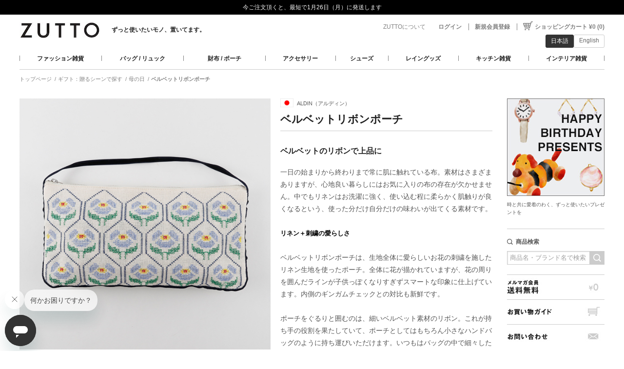

--- FILE ---
content_type: text/html; charset=UTF-8
request_url: https://www.zutto.co.jp/catalog/8434?utm_content=top-ranking8
body_size: 18233
content:
<!DOCTYPE html PUBLIC "-//W3C//DTD XHTML 1.0 Transitional//EN" "http://www.w3.org/TR/xhtml1/DTD/xhtml1-transitional.dtd">
<html xmlns="http://www.w3.org/1999/xhtml" lang="ja">
<head>
  <meta http-equiv="Content-Type" content="text/html; charset=UTF-8" />
  <title>ベルベットリボンポーチ／ALDIN（アルディン）｜愛着を持ってずっと使いたいモノを集めたセレクトショップ、ＺＵＴＴＯ</title>
  <link rel="manifest" href="/manifest.webmanifest?v=1">
  <link rel="apple-touch-icon" sizes="180x180" href="/apple-touch-icon-180.png">
  <meta name="apple-mobile-web-app-title" content="ZUTTO">
  <meta name="apple-mobile-web-app-capable" content="yes">
  <meta name="keywords" content="ベルベットリボンポーチ,ALDIN（アルディン）,セレクトショップ,生活雑貨,通販,ZUTTO,ＺＵＴＴＯ,ずっと,ズット" />
  <meta name="description" content="ベルベットリボンポーチなら、愛着を持ってずっと使いたいモノを集めたセレクトショップ、ＺＵＴＴＯ「ズット」。愛着をもって長く使ってもらえるモノはギフトにも最適です。" />

  <meta name="viewport" content="width=1220" />
  <!-- GTM -->
<script>(function(w,d,s,l,i){w[l]=w[l]||[];w[l].push({'gtm.start':
new Date().getTime(),event:'gtm.js'});var f=d.getElementsByTagName(s)[0],
j=d.createElement(s),dl=l!='dataLayer'?'&l='+l:'';j.async=true;j.src=
'https://www.googletagmanager.com/gtm.js?id='+i+dl;f.parentNode.insertBefore(j,f);
})(window,document,'script','dataLayer','GTM-T6NRFK');</script>
<!-- End GTM -->
  <!-- GTM -->
      <meta property="og:type" content="website" />
    <meta property="og:url" content="https://www.zutto.co.jp/catalog/8434" />
    <meta property="og:title" content="ベルベットリボンポーチ／ALDIN（アルディン）｜愛着を持ってずっと使いたいモノを集めたセレクトショップ、ＺＵＴＴＯ" />
    <meta property="og:description" content="ベルベットリボンポーチなら、愛着を持ってずっと使いたいモノを集めたセレクトショップ、ＺＵＴＴＯ「ズット」。愛着をもって長く使ってもらえるモノはギフトにも最適です。" />
    <meta property="og:image" content="https:https://d1qkgg74wqp633.cloudfront.net/images/system/product_image/v2/76627/thum_623014_1-%E3%83%99%E3%83%AB%E3%83%99%E3%83%83%E3%83%88%E3%83%AA%E3%83%9C%E3%83%B3%E3%83%9D%E3%83%BC%E3%83%81(GREEN).jpg" />
    <meta property="og:site_name" content="ＺＵＴＴＯ" />





  
  <link rel="Shortcut Icon" href="/images/common/favicon.ico" />
  <!-- CSS -->
  <link rel="stylesheet" media="screen" href="/stylesheets/base.css" />
  
  <!-- CSS | END -->

  <!-- JAVASCRIPT -->
  <script src="/javascripts/lib/jquery-1.11.1.js"></script>
<script src="/javascripts/lib/jquery.carouFredSel-6.2.1.js"></script>
<script src="/javascripts/lib/jquery.touchSwipe.min.js"></script>
<script src="/javascripts/lib/selectivizr-min.js"></script>
<script src="/javascripts/lib/jquery.anchorScroll.js"></script>
<script src="/javascripts/base.js"></script>
<script src="/javascripts/loading.js"></script>
<script src="/assets/front/remote_replace-6fe2481211a2df0c5b6869f0df963f623a0243fee9feb936b7e3283d88c00b10.js"></script>
<script src="/assets/front/effects-a40316e1ca23c3e13f8bb4df98d929f56d9f9da032ede1661fb2d9b7ddc7b9e4.js"></script>


  <!--[if IE 6]>
  <script src="/javascripts/lib/DD_belatedPNG.js"></script>
  <script>
      DD_belatedPNG.fix('img, .png');
  </script>
  <![endif]-->
  <!-- JAVASCRIPT | END -->

  <!-- CSS -->
  <link rel="stylesheet" media="screen" href="/stylesheets/account/account.css" />
<link rel="stylesheet" media="screen" href="/stylesheets/cart.css" />
<link rel="stylesheet" media="screen" href="/stylesheets/detail.css" />
  <!-- CSS | END -->

  <!-- JAVASCRIPT -->
      <script src="/javascripts/catalog.js"></script>
    <script src="/assets/front/catalog_noshi_form-bce73f06ae47f9ff316dfc2d6367e61c4bbd762d0d0e3601c58f77126d2e15b3.js"></script>
    <script>
        function noshi_view(id) {
            try{
                var noshi_kind = encodeURI(document.getElementById("noshi_kind"+id).value);
                var noshi_omotegaki = encodeURI(document.getElementById("noshi_omotegaki"+id).value);
                var noshi_name =  encodeURI(document.getElementById("noshi_name"+id).value);
                var noshi_font =  encodeURI(document.getElementById("noshi_font"+id).value);
                window.open("/catalog/8434/noshi_view.pdf?noshi="+ noshi_kind +'&font='+noshi_font+'&uwagaki='+noshi_omotegaki+'&namae='+noshi_name);
            }catch( e ){
                //alert( e );  // バグの内容をダイアログで表示する
            }

        }
    </script>


  <script src="/javascripts/lib/imagesloaded.pkgd.min.js"></script>
  <!-- JAVASCRIPT | END -->
  
  <script type="text/javascript">
      function query_submit(form_id,search_word_id)
      {

          var objForm =$("#"+form_id);
          var search_word = $("#"+search_word_id).val();
          objForm.attr('action', objForm.attr('action') + "?q="+search_word);
          //objForm.submit();
          return true
      }
  </script>


  <!-- Google tag (gtag.js) -->
<script async src="https://www.googletagmanager.com/gtag/js?id=AW-1064687406"></script>
<script>
  window.dataLayer = window.dataLayer || [];
  function gtag(){dataLayer.push(arguments);}
  gtag('js', new Date());

  gtag('config', 'AW-1064687406');
</script>

  <meta name="csrf-param" content="authenticity_token" />
<meta name="csrf-token" content="5Lv61lvOmh0C/wtCoG1HCYCQcXNp0aq/yLBw72BF2jHqnIaqsG6yKIRaWYnnvDvocN7lH/RuwLSphQmaqYfMeQ==" />

  <!-- Google tag (gtag.js) -->
<script async src="https://www.googletagmanager.com/gtag/js?id=G-FLMELJ5W96"></script>
<script>
  window.dataLayer = window.dataLayer || [];
  function gtag(){dataLayer.push(arguments);}
  gtag('js', new Date());

  gtag('config', 'G-FLMELJ5W96');
</script>

<!-- Yahoo　サイトジェネラルタグとコンバージョン測定補完機能タグ -->
<script async src="https://s.yimg.jp/images/listing/tool/cv/ytag.js"></script>
<script>
window.yjDataLayer = window.yjDataLayer || [];
function ytag() { yjDataLayer.push(arguments); }
ytag({"type":"ycl_cookie"});
</script>

</head>
<body
>

<!-- GTM(noscript) -->
<noscript><iframe src="https://www.googletagmanager.com/ns.html?id=GTM-T6NRFK"
height="0" width="0" style="display:none;visibility:hidden"></iframe></noscript>
<!-- End GTM(noscript) -->
  <!-- GTM -->

            <div class="band">
<span>
今ご注文頂くと、最短で1月26日（月）に発送します</a>
</span>
</div>

<div id="wrapper">
    <div id="header">

  <div id="headerInner">
    <div class="logoWrapper">
      <a href="/"><img width="165" height="34" alt="ZUTTO" class="logo" src="/images/common/logo.jpg" /></a>
      <h1><a href="/">ずっと使いたいモノ、置いてます。</a></h1>
    </div>

    <div class="scLogo">
      <a href="/"><img width="129" height="25" alt="ZUTTO" class="fixlogo" src="/images/common/logo_s.jpg" /></a>
    </div>

    <ul>

      <li id="navTop1"><a href="/about_zutto">ZUTTOについて</a></li>
          <li id="navTop3">
            <a href="/account/login_on_account_services">ログイン</a>
            <ul class="myPageLink">
              <li><a href="/account/favorite_list">お気に入りリスト</a></li>
              <li><a href="/account/order_history">購入履歴</a></li>
              <li><a href="/account/my_page_index#point">ポイント残高</a></li>
              <li><a href="/account/change_your_profile">プロフィール変更</a></li>
              <li><a href="/account/my_page_index">マイページトップ</a></li>
            </ul>
          </li>
          <li id="navTop4"><a href="/account/proceed_to_signup">新規会員登録</a></li>

      <li id="navTop5">
        <a href="/cart">ショッピングカート ¥0 (0)</a>
      </li>
    </ul>

    <style>
    .lang-switch {
      display: flex;
      gap: 5px;
    }
    .lang-btn {
      display: inline-block;
      padding: 4px 10px;
      border: 1px solid #ccc;
      border-radius: 3px;
      font-size: 12px;
      text-decoration: none;
      color: #666;
      background: #fff;
    }
    .lang-btn:hover {
      background: #f5f5f5;
      text-decoration: none;
    }
    .lang-btn.active {
      background: #333;
      color: #fff;
      border-color: #333;
    }
    </style>

    <div class="other-navi">
        <!-- Google翻訳（言語切り替えリンクに変更）
        <div class="google_translate_box">
            <div id="google_translate_element"></div>
        </div>
        -->
        <div class="lang-switch">
            <span class="lang-btn active">日本語</span>
            <a href="/en/catalog/8434?utm_content=top-ranking8" class="lang-btn">English</a>
        </div>
        <!-- メルマガバナー（非表示）
        <div class="lh0 mailMag"><a onclick="window.open(this.href,&#39;_blank&#39;,&#39;width=490, height=504, scrollbars=yes, location=yes&#39;);return false;" href="/popup/delivery_charge.html?utm_content=ba-mailmagazine"><img width="146" height="15" alt="メルマガ会員送料無料" src="/images/common/btn_mailmag.jpg" /></a></div>
        -->
    </div>

  </div><!-- headerInner | END -->

  <!-- 通常ページ：グローバルナビ表示 -->
  <ul id="gnav">
        <li id="gnav1" class="gnav"><a href="/large_category/21">ファッション雑貨</a></li>
        <li id="gnav2" class="gnav"><a href="/large_category/22">バッグ / リュック</a></li>
        <li id="gnav3" class="gnav"><a href="/large_category/23">財布 / ポーチ</a></li>
        <li id="gnav4" class="gnav"><a href="/large_category/24">アクセサリー</a></li>
        <li id="gnav5" class="gnav"><a href="/large_category/25">シューズ</a></li>
        <li id="gnav6" class="gnav"><a href="/large_category/26">レイングッズ</a></li>
        <li id="gnav7" class="gnav"><a href="/large_category/27">キッチン雑貨</a></li>
        <li id="gnav9" class="gnav"><a href="/large_category/28">インテリア雑貨</a></li>
  </ul><!-- gnav | END -->

  <div id="hiddenGnav">

        <ul id="hgNav1" class="shadow">
              <li>
                <p><a href="/category/278">ウール・カシミヤセーター</a></p>
                <div class="lh0"><a href="/category/278"><img width="100%" alt="" onerror="this.src=&#39;https://s3-ap-northeast-1.amazonaws.com/zutto.v2.production/images/system/product_image/v2/188293/global_413850_19.jpg&#39;; this.onerror=function(){this.src=&#39;/images/noimage.png&#39;;};" src="https://d1qkgg74wqp633.cloudfront.net/images/system/product_image/v2/188293/global_413850_19.jpg" /></a></div>
              </li>
              <li>
                <p><a href="/category/258">長袖カットソー ・スウェット</a></p>
                <div class="lh0"><a href="/category/258"><img width="100%" alt="" onerror="this.src=&#39;https://s3-ap-northeast-1.amazonaws.com/zutto.v2.production/images/system/product_image/v2/209088/global_20251017081925-1.jpg&#39;; this.onerror=function(){this.src=&#39;/images/noimage.png&#39;;};" src="https://d1qkgg74wqp633.cloudfront.net/images/system/product_image/v2/209088/global_20251017081925-1.jpg" /></a></div>
              </li>
              <li>
                <p><a href="/category/275">シャツ・ブラウス</a></p>
                <div class="lh0"><a href="/category/275"><img width="100%" alt="" onerror="this.src=&#39;https://s3-ap-northeast-1.amazonaws.com/zutto.v2.production/images/system/product_image/v2/206714/global_20250910082222-1.jpg&#39;; this.onerror=function(){this.src=&#39;/images/noimage.png&#39;;};" src="https://d1qkgg74wqp633.cloudfront.net/images/system/product_image/v2/206714/global_20250910082222-1.jpg" /></a></div>
              </li>
              <li>
                <p><a href="/category/262">コート・アウター</a></p>
                <div class="lh0"><a href="/category/262"><img width="100%" alt="" onerror="this.src=&#39;https://s3-ap-northeast-1.amazonaws.com/zutto.v2.production/images/system/product_image/v2/186778/global_413867_3.jpg&#39;; this.onerror=function(){this.src=&#39;/images/noimage.png&#39;;};" src="https://d1qkgg74wqp633.cloudfront.net/images/system/product_image/v2/186778/global_413867_3.jpg" /></a></div>
              </li>
              <li>
                <p><a href="/category/249">インナー / 下着</a></p>
                <div class="lh0"><a href="/category/249"><img width="100%" alt="" onerror="this.src=&#39;https://s3-ap-northeast-1.amazonaws.com/zutto.v2.production/images/system/product_image/v2/186085/global_905017_19.jpg&#39;; this.onerror=function(){this.src=&#39;/images/noimage.png&#39;;};" src="https://d1qkgg74wqp633.cloudfront.net/images/system/product_image/v2/186085/global_905017_19.jpg" /></a></div>
              </li>
              <li>
                <p><a href="/category/253">パンツ</a></p>
                <div class="lh0"><a href="/category/253"><img width="100%" alt="" onerror="this.src=&#39;https://s3-ap-northeast-1.amazonaws.com/zutto.v2.production/images/system/product_image/v2/164298/global_413777_12.jpg&#39;; this.onerror=function(){this.src=&#39;/images/noimage.png&#39;;};" src="https://d1qkgg74wqp633.cloudfront.net/images/system/product_image/v2/164298/global_413777_12.jpg" /></a></div>
              </li>
              <li>
                <p><a href="/category/252">ワンピース</a></p>
                <div class="lh0"><a href="/category/252"><img width="100%" alt="" onerror="this.src=&#39;https://s3-ap-northeast-1.amazonaws.com/zutto.v2.production/images/system/product_image/v2/208963/global_20251017081414-1.jpg&#39;; this.onerror=function(){this.src=&#39;/images/noimage.png&#39;;};" src="https://d1qkgg74wqp633.cloudfront.net/images/system/product_image/v2/208963/global_20251017081414-1.jpg" /></a></div>
              </li>
              <li>
                <p><a href="/category/276">スカート</a></p>
                <div class="lh0"><a href="/category/276"><img width="100%" alt="" onerror="this.src=&#39;https://s3-ap-northeast-1.amazonaws.com/zutto.v2.production/images/system/product_image/v2/135938/global_411084_1.jpg&#39;; this.onerror=function(){this.src=&#39;/images/noimage.png&#39;;};" src="https://d1qkgg74wqp633.cloudfront.net/images/system/product_image/v2/135938/global_411084_1.jpg" /></a></div>
              </li>
              <li>
                <p><a href="/category/280">ストール</a></p>
                <div class="lh0"><a href="/category/280"><img width="100%" alt="" onerror="this.src=&#39;https://s3-ap-northeast-1.amazonaws.com/zutto.v2.production/images/system/product_image/v2/185770/global_549157_1.jpg&#39;; this.onerror=function(){this.src=&#39;/images/noimage.png&#39;;};" src="https://d1qkgg74wqp633.cloudfront.net/images/system/product_image/v2/185770/global_549157_1.jpg" /></a></div>
              </li>
              <li>
                <p><a href="/category/119">マフラー</a></p>
                <div class="lh0"><a href="/category/119"><img width="100%" alt="" onerror="this.src=&#39;https://s3-ap-northeast-1.amazonaws.com/zutto.v2.production/images/system/product_image/v2/100301/global_542038_4.jpg&#39;; this.onerror=function(){this.src=&#39;/images/noimage.png&#39;;};" src="https://d1qkgg74wqp633.cloudfront.net/images/system/product_image/v2/100301/global_542038_4.jpg" /></a></div>
              </li>
              <li>
                <p><a href="/category/126">靴下 / タイツ</a></p>
                <div class="lh0"><a href="/category/126"><img width="100%" alt="" onerror="this.src=&#39;https://s3-ap-northeast-1.amazonaws.com/zutto.v2.production/images/system/product_image/v2/210026/global_20251029121406-1.jpg&#39;; this.onerror=function(){this.src=&#39;/images/noimage.png&#39;;};" src="https://d1qkgg74wqp633.cloudfront.net/images/system/product_image/v2/210026/global_20251029121406-1.jpg" /></a></div>
              </li>
              <li>
                <p><a href="/category/257">コットンセーター</a></p>
                <div class="lh0"><a href="/category/257"><img width="100%" alt="" onerror="this.src=&#39;https://s3-ap-northeast-1.amazonaws.com/zutto.v2.production/images/system/product_image/v2/72699/global_472025-2.jpg&#39;; this.onerror=function(){this.src=&#39;/images/noimage.png&#39;;};" src="https://d1qkgg74wqp633.cloudfront.net/images/system/product_image/v2/72699/global_472025-2.jpg" /></a></div>
              </li>
              <li>
                <p><a href="/category/254">メンズウェア</a></p>
                <div class="lh0"><a href="/category/254"><img width="100%" alt="" onerror="this.src=&#39;https://s3-ap-northeast-1.amazonaws.com/zutto.v2.production/images/system/product_image/v2/170293/global_898005_1.jpg&#39;; this.onerror=function(){this.src=&#39;/images/noimage.png&#39;;};" src="https://d1qkgg74wqp633.cloudfront.net/images/system/product_image/v2/170293/global_898005_1.jpg" /></a></div>
              </li>
              <li>
                <p><a href="/category/240">Tシャツ</a></p>
                <div class="lh0"><a href="/category/240"><img width="100%" alt="" onerror="this.src=&#39;https://s3-ap-northeast-1.amazonaws.com/zutto.v2.production/images/system/product_image/v2/204580/global_20250722083948-1.jpg&#39;; this.onerror=function(){this.src=&#39;/images/noimage.png&#39;;};" src="https://d1qkgg74wqp633.cloudfront.net/images/system/product_image/v2/204580/global_20250722083948-1.jpg" /></a></div>
              </li>
        </ul>
        <ul id="hgNav2" class="shadow">
              <li>
                <p><a href="/category/130">トートバッグ（A4以上）</a></p>
                <div class="lh0"><a href="/category/130"><img width="100%" alt="" onerror="this.src=&#39;https://s3-ap-northeast-1.amazonaws.com/zutto.v2.production/images/system/product_image/v2/1369/global_280002-1.jpg&#39;; this.onerror=function(){this.src=&#39;/images/noimage.png&#39;;};" src="https://d1qkgg74wqp633.cloudfront.net/images/system/product_image/v2/1369/global_280002-1.jpg" /></a></div>
              </li>
              <li>
                <p><a href="/category/256">ミドルショルダー（A4未満）</a></p>
                <div class="lh0"><a href="/category/256"><img width="100%" alt="" onerror="this.src=&#39;https://s3-ap-northeast-1.amazonaws.com/zutto.v2.production/images/system/product_image/v2/156726/global_238020-1.jpg&#39;; this.onerror=function(){this.src=&#39;/images/noimage.png&#39;;};" src="https://d1qkgg74wqp633.cloudfront.net/images/system/product_image/v2/156726/global_238020-1.jpg" /></a></div>
              </li>
              <li>
                <p><a href="/category/132">リュック / デイパック</a></p>
                <div class="lh0"><a href="/category/132"><img width="100%" alt="" onerror="this.src=&#39;https://s3-ap-northeast-1.amazonaws.com/zutto.v2.production/images/system/product_image/v2/183788/global_330105-6.jpg&#39;; this.onerror=function(){this.src=&#39;/images/noimage.png&#39;;};" src="https://d1qkgg74wqp633.cloudfront.net/images/system/product_image/v2/183788/global_330105-6.jpg" /></a></div>
              </li>
              <li>
                <p><a href="/category/129">ショルダーバッグ（A4以上）</a></p>
                <div class="lh0"><a href="/category/129"><img width="100%" alt="" onerror="this.src=&#39;https://s3-ap-northeast-1.amazonaws.com/zutto.v2.production/images/system/product_image/v2/149236/global_489056_13.jpg&#39;; this.onerror=function(){this.src=&#39;/images/noimage.png&#39;;};" src="https://d1qkgg74wqp633.cloudfront.net/images/system/product_image/v2/149236/global_489056_13.jpg" /></a></div>
              </li>
              <li>
                <p><a href="/category/131">ボストンバッグ / トラベルバッグ</a></p>
                <div class="lh0"><a href="/category/131"><img width="100%" alt="" onerror="this.src=&#39;https://s3-ap-northeast-1.amazonaws.com/zutto.v2.production/images/system/product_image/v2/174616/global_208177_1.jpg&#39;; this.onerror=function(){this.src=&#39;/images/noimage.png&#39;;};" src="https://d1qkgg74wqp633.cloudfront.net/images/system/product_image/v2/174616/global_208177_1.jpg" /></a></div>
              </li>
              <li>
                <p><a href="/category/135">ボディバッグ</a></p>
                <div class="lh0"><a href="/category/135"><img width="100%" alt="" onerror="this.src=&#39;https://s3-ap-northeast-1.amazonaws.com/zutto.v2.production/images/system/product_image/v2/134341/global_571031_1.jpg&#39;; this.onerror=function(){this.src=&#39;/images/noimage.png&#39;;};" src="https://d1qkgg74wqp633.cloudfront.net/images/system/product_image/v2/134341/global_571031_1.jpg" /></a></div>
              </li>
              <li>
                <p><a href="/category/137">サブバッグ/ エコバッグ</a></p>
                <div class="lh0"><a href="/category/137"><img width="100%" alt="" onerror="this.src=&#39;https://s3-ap-northeast-1.amazonaws.com/zutto.v2.production/images/system/product_image/v2/76634/global_623018_1-%E3%82%AF%E3%83%AD%E3%82%B9%E3%83%90%E3%83%83%E3%82%B0(RED).jpg&#39;; this.onerror=function(){this.src=&#39;/images/noimage.png&#39;;};" src="https://d1qkgg74wqp633.cloudfront.net/images/system/product_image/v2/76634/global_623018_1-%E3%82%AF%E3%83%AD%E3%82%B9%E3%83%90%E3%83%83%E3%82%B0(RED).jpg" /></a></div>
              </li>
              <li>
                <p><a href="/category/136">かごバッグ</a></p>
                <div class="lh0"><a href="/category/136"><img width="100%" alt="" onerror="this.src=&#39;https://s3-ap-northeast-1.amazonaws.com/zutto.v2.production/images/system/product_image/v2/136047/global_413567_10.jpg&#39;; this.onerror=function(){this.src=&#39;/images/noimage.png&#39;;};" src="https://d1qkgg74wqp633.cloudfront.net/images/system/product_image/v2/136047/global_413567_10.jpg" /></a></div>
              </li>
              <li>
                <p><a href="/category/295">ミニトート</a></p>
                <div class="lh0"><a href="/category/295"><img width="100%" alt="" onerror="this.src=&#39;https://s3-ap-northeast-1.amazonaws.com/zutto.v2.production/images/system/product_image/v2/165228/global_540079_3.jpg&#39;; this.onerror=function(){this.src=&#39;/images/noimage.png&#39;;};" src="https://d1qkgg74wqp633.cloudfront.net/images/system/product_image/v2/165228/global_540079_3.jpg" /></a></div>
              </li>
              <li>
                <p><a href="/category/284">巾着バッグ</a></p>
                <div class="lh0"><a href="/category/284"><img width="100%" alt="" onerror="this.src=&#39;https://s3-ap-northeast-1.amazonaws.com/zutto.v2.production/images/system/product_image/v2/65586/global_280101_5.jpg&#39;; this.onerror=function(){this.src=&#39;/images/noimage.png&#39;;};" src="https://d1qkgg74wqp633.cloudfront.net/images/system/product_image/v2/65586/global_280101_5.jpg" /></a></div>
              </li>
              <li>
                <p><a href="/category/283">ポシェット</a></p>
                <div class="lh0"><a href="/category/283"><img width="100%" alt="" onerror="this.src=&#39;https://s3-ap-northeast-1.amazonaws.com/zutto.v2.production/images/system/product_image/v2/161915/global_696025_1.jpg&#39;; this.onerror=function(){this.src=&#39;/images/noimage.png&#39;;};" src="https://d1qkgg74wqp633.cloudfront.net/images/system/product_image/v2/161915/global_696025_1.jpg" /></a></div>
              </li>
              <li>
                <p><a href="/category/282">ハンドバッグ/ クラッチバッグ</a></p>
                <div class="lh0"><a href="/category/282"><img width="100%" alt="" onerror="this.src=&#39;https://s3-ap-northeast-1.amazonaws.com/zutto.v2.production/images/system/product_image/v2/124097/global_489042_1.jpg&#39;; this.onerror=function(){this.src=&#39;/images/noimage.png&#39;;};" src="https://d1qkgg74wqp633.cloudfront.net/images/system/product_image/v2/124097/global_489042_1.jpg" /></a></div>
              </li>
              <li>
                <p><a href="/category/134">ビジネスバッグ / ブリーフケース</a></p>
                <div class="lh0"><a href="/category/134"><img width="100%" alt="" onerror="this.src=&#39;https://s3-ap-northeast-1.amazonaws.com/zutto.v2.production/images/system/product_image/v2/184114/global_554077_1.jpg&#39;; this.onerror=function(){this.src=&#39;/images/noimage.png&#39;;};" src="https://d1qkgg74wqp633.cloudfront.net/images/system/product_image/v2/184114/global_554077_1.jpg" /></a></div>
              </li>
        </ul>
        <ul id="hgNav3" class="shadow">
              <li>
                <p><a href="/category/233">トラベルグッズ</a></p>
                <div class="lh0"><a href="/category/233"><img width="100%" alt="" onerror="this.src=&#39;https://s3-ap-northeast-1.amazonaws.com/zutto.v2.production/images/system/product_image/v2/190035/global_735039_1.jpg&#39;; this.onerror=function(){this.src=&#39;/images/noimage.png&#39;;};" src="https://d1qkgg74wqp633.cloudfront.net/images/system/product_image/v2/190035/global_735039_1.jpg" /></a></div>
              </li>
              <li>
                <p><a href="/category/293">多機能ポーチ</a></p>
                <div class="lh0"><a href="/category/293"><img width="100%" alt="" onerror="this.src=&#39;https://s3-ap-northeast-1.amazonaws.com/zutto.v2.production/images/system/product_image/v2/209308/global_20251021102225-5.jpg&#39;; this.onerror=function(){this.src=&#39;/images/noimage.png&#39;;};" src="https://d1qkgg74wqp633.cloudfront.net/images/system/product_image/v2/209308/global_20251021102225-5.jpg" /></a></div>
              </li>
              <li>
                <p><a href="/category/290">ミニ財布</a></p>
                <div class="lh0"><a href="/category/290"><img width="100%" alt="" onerror="this.src=&#39;https://s3-ap-northeast-1.amazonaws.com/zutto.v2.production/images/system/product_image/v2/44283/global_099066-1.jpg&#39;; this.onerror=function(){this.src=&#39;/images/noimage.png&#39;;};" src="https://d1qkgg74wqp633.cloudfront.net/images/system/product_image/v2/44283/global_099066-1.jpg" /></a></div>
              </li>
              <li>
                <p><a href="/category/291">二つ折財布</a></p>
                <div class="lh0"><a href="/category/291"><img width="100%" alt="" onerror="this.src=&#39;https://s3-ap-northeast-1.amazonaws.com/zutto.v2.production/images/system/product_image/v2/131032/global_330276_1.jpg&#39;; this.onerror=function(){this.src=&#39;/images/noimage.png&#39;;};" src="https://d1qkgg74wqp633.cloudfront.net/images/system/product_image/v2/131032/global_330276_1.jpg" /></a></div>
              </li>
              <li>
                <p><a href="/category/139">コインケース</a></p>
                <div class="lh0"><a href="/category/139"><img width="100%" alt="" onerror="this.src=&#39;https://s3-ap-northeast-1.amazonaws.com/zutto.v2.production/images/system/product_image/v2/13456/global_151014-1.jpg&#39;; this.onerror=function(){this.src=&#39;/images/noimage.png&#39;;};" src="https://d1qkgg74wqp633.cloudfront.net/images/system/product_image/v2/13456/global_151014-1.jpg" /></a></div>
              </li>
              <li>
                <p><a href="/category/242">パスケース / カードケース</a></p>
                <div class="lh0"><a href="/category/242"><img width="100%" alt="" onerror="this.src=&#39;https://s3-ap-northeast-1.amazonaws.com/zutto.v2.production/images/system/product_image/v2/59533/global_471024-7.jpg&#39;; this.onerror=function(){this.src=&#39;/images/noimage.png&#39;;};" src="https://d1qkgg74wqp633.cloudfront.net/images/system/product_image/v2/59533/global_471024-7.jpg" /></a></div>
              </li>
              <li>
                <p><a href="/category/140">キーケース / 靴べら</a></p>
                <div class="lh0"><a href="/category/140"><img width="100%" alt="" onerror="this.src=&#39;https://s3-ap-northeast-1.amazonaws.com/zutto.v2.production/images/system/product_image/v2/192643/global_353020-9.jpg&#39;; this.onerror=function(){this.src=&#39;/images/noimage.png&#39;;};" src="https://d1qkgg74wqp633.cloudfront.net/images/system/product_image/v2/192643/global_353020-9.jpg" /></a></div>
              </li>
              <li>
                <p><a href="/category/138">長財布</a></p>
                <div class="lh0"><a href="/category/138"><img width="100%" alt="" onerror="this.src=&#39;https://s3-ap-northeast-1.amazonaws.com/zutto.v2.production/images/system/product_image/v2/194040/global_848019_1.jpg&#39;; this.onerror=function(){this.src=&#39;/images/noimage.png&#39;;};" src="https://d1qkgg74wqp633.cloudfront.net/images/system/product_image/v2/194040/global_848019_1.jpg" /></a></div>
              </li>
              <li>
                <p><a href="/category/292">ジップ財布</a></p>
                <div class="lh0"><a href="/category/292"><img width="100%" alt="" onerror="this.src=&#39;https://s3-ap-northeast-1.amazonaws.com/zutto.v2.production/images/system/product_image/v2/13853/global_280039-1.jpg&#39;; this.onerror=function(){this.src=&#39;/images/noimage.png&#39;;};" src="https://d1qkgg74wqp633.cloudfront.net/images/system/product_image/v2/13853/global_280039-1.jpg" /></a></div>
              </li>
              <li>
                <p><a href="/category/142">化粧ポーチ・小物入れ</a></p>
                <div class="lh0"><a href="/category/142"><img width="100%" alt="" onerror="this.src=&#39;https://s3-ap-northeast-1.amazonaws.com/zutto.v2.production/images/system/product_image/v2/175457/global_664031_1.jpg&#39;; this.onerror=function(){this.src=&#39;/images/noimage.png&#39;;};" src="https://d1qkgg74wqp633.cloudfront.net/images/system/product_image/v2/175457/global_664031_1.jpg" /></a></div>
              </li>
              <li>
                <p><a href="/category/294">レザーポーチ</a></p>
                <div class="lh0"><a href="/category/294"><img width="100%" alt="" onerror="this.src=&#39;https://s3-ap-northeast-1.amazonaws.com/zutto.v2.production/images/system/product_image/v2/176387/global_449059_1.jpg&#39;; this.onerror=function(){this.src=&#39;/images/noimage.png&#39;;};" src="https://d1qkgg74wqp633.cloudfront.net/images/system/product_image/v2/176387/global_449059_1.jpg" /></a></div>
              </li>
              <li>
                <p><a href="/category/141">名刺入れ</a></p>
                <div class="lh0"><a href="/category/141"><img width="100%" alt="" onerror="this.src=&#39;https://s3-ap-northeast-1.amazonaws.com/zutto.v2.production/images/system/product_image/v2/52261/global_237009-1.jpg&#39;; this.onerror=function(){this.src=&#39;/images/noimage.png&#39;;};" src="https://d1qkgg74wqp633.cloudfront.net/images/system/product_image/v2/52261/global_237009-1.jpg" /></a></div>
              </li>
              <li>
                <p><a href="/category/229">ペンケース / ペンスタンド</a></p>
                <div class="lh0"><a href="/category/229"><img width="100%" alt="" onerror="this.src=&#39;https://s3-ap-northeast-1.amazonaws.com/zutto.v2.production/images/system/product_image/v2/104404/global_223001-19.jpg&#39;; this.onerror=function(){this.src=&#39;/images/noimage.png&#39;;};" src="https://d1qkgg74wqp633.cloudfront.net/images/system/product_image/v2/104404/global_223001-19.jpg" /></a></div>
              </li>
        </ul>
        <ul id="hgNav4" class="shadow">
              <li>
                <p><a href="/category/147">ネックレス</a></p>
                <div class="lh0"><a href="/category/147"><img width="100%" alt="" onerror="this.src=&#39;https://s3-ap-northeast-1.amazonaws.com/zutto.v2.production/images/system/product_image/v2/58953/global_286064-7.jpg&#39;; this.onerror=function(){this.src=&#39;/images/noimage.png&#39;;};" src="https://d1qkgg74wqp633.cloudfront.net/images/system/product_image/v2/58953/global_286064-7.jpg" /></a></div>
              </li>
              <li>
                <p><a href="/category/150">ピアス / イヤリング</a></p>
                <div class="lh0"><a href="/category/150"><img width="100%" alt="" onerror="this.src=&#39;https://s3-ap-northeast-1.amazonaws.com/zutto.v2.production/images/system/product_image/v2/67963/global_376035-1.jpg&#39;; this.onerror=function(){this.src=&#39;/images/noimage.png&#39;;};" src="https://d1qkgg74wqp633.cloudfront.net/images/system/product_image/v2/67963/global_376035-1.jpg" /></a></div>
              </li>
              <li>
                <p><a href="/category/120">手袋 / アームカバー</a></p>
                <div class="lh0"><a href="/category/120"><img width="100%" alt="" onerror="this.src=&#39;https://s3-ap-northeast-1.amazonaws.com/zutto.v2.production/images/system/product_image/v2/84016/global_654002_1-GREY.jpg&#39;; this.onerror=function(){this.src=&#39;/images/noimage.png&#39;;};" src="https://d1qkgg74wqp633.cloudfront.net/images/system/product_image/v2/84016/global_654002_1-GREY.jpg" /></a></div>
              </li>
              <li>
                <p><a href="/category/156">ビューティー/ヘアアクセサリー</a></p>
                <div class="lh0"><a href="/category/156"><img width="100%" alt="" onerror="this.src=&#39;https://s3-ap-northeast-1.amazonaws.com/zutto.v2.production/images/system/product_image/v2/205320/global_20250807082114-5.jpg&#39;; this.onerror=function(){this.src=&#39;/images/noimage.png&#39;;};" src="https://d1qkgg74wqp633.cloudfront.net/images/system/product_image/v2/205320/global_20250807082114-5.jpg" /></a></div>
              </li>
              <li>
                <p><a href="/category/125">ネクタイ / スカーフ</a></p>
                <div class="lh0"><a href="/category/125"><img width="100%" alt="" onerror="this.src=&#39;https://s3-ap-northeast-1.amazonaws.com/zutto.v2.production/images/system/product_image/v2/30126/global_468007-3.jpg&#39;; this.onerror=function(){this.src=&#39;/images/noimage.png&#39;;};" src="https://d1qkgg74wqp633.cloudfront.net/images/system/product_image/v2/30126/global_468007-3.jpg" /></a></div>
              </li>
              <li>
                <p><a href="/category/123">腕時計</a></p>
                <div class="lh0"><a href="/category/123"><img width="100%" alt="" onerror="this.src=&#39;https://s3-ap-northeast-1.amazonaws.com/zutto.v2.production/images/system/product_image/v2/126770/global_680022_8.jpg&#39;; this.onerror=function(){this.src=&#39;/images/noimage.png&#39;;};" src="https://d1qkgg74wqp633.cloudfront.net/images/system/product_image/v2/126770/global_680022_8.jpg" /></a></div>
              </li>
              <li>
                <p><a href="/category/124">帽子</a></p>
                <div class="lh0"><a href="/category/124"><img width="100%" alt="" onerror="this.src=&#39;https://s3-ap-northeast-1.amazonaws.com/zutto.v2.production/images/system/product_image/v2/33148/global_427008-4.jpg&#39;; this.onerror=function(){this.src=&#39;/images/noimage.png&#39;;};" src="https://d1qkgg74wqp633.cloudfront.net/images/system/product_image/v2/33148/global_427008-4.jpg" /></a></div>
              </li>
              <li>
                <p><a href="/category/121">ベルト / サスペンダー</a></p>
                <div class="lh0"><a href="/category/121"><img width="100%" alt="" onerror="this.src=&#39;https://s3-ap-northeast-1.amazonaws.com/zutto.v2.production/images/system/product_image/v2/50493/global_591006-1.jpg&#39;; this.onerror=function(){this.src=&#39;/images/noimage.png&#39;;};" src="https://d1qkgg74wqp633.cloudfront.net/images/system/product_image/v2/50493/global_591006-1.jpg" /></a></div>
              </li>
              <li>
                <p><a href="/category/151">ブレスレット / リング</a></p>
                <div class="lh0"><a href="/category/151"><img width="100%" alt="" onerror="this.src=&#39;https://s3-ap-northeast-1.amazonaws.com/zutto.v2.production/images/system/product_image/v2/67869/global_631001-1.jpg&#39;; this.onerror=function(){this.src=&#39;/images/noimage.png&#39;;};" src="https://d1qkgg74wqp633.cloudfront.net/images/system/product_image/v2/67869/global_631001-1.jpg" /></a></div>
              </li>
              <li>
                <p><a href="/category/122">メガネ / サングラス</a></p>
                <div class="lh0"><a href="/category/122"><img width="100%" alt="" onerror="this.src=&#39;https://s3-ap-northeast-1.amazonaws.com/zutto.v2.production/images/system/product_image/v2/204318/global_20250710091919-12.jpg&#39;; this.onerror=function(){this.src=&#39;/images/noimage.png&#39;;};" src="https://d1qkgg74wqp633.cloudfront.net/images/system/product_image/v2/204318/global_20250710091919-12.jpg" /></a></div>
              </li>
              <li>
                <p><a href="/category/155">香水</a></p>
                <div class="lh0"><a href="/category/155"><img width="100%" alt="" onerror="this.src=&#39;https://s3-ap-northeast-1.amazonaws.com/zutto.v2.production/images/system/product_image/v2/114904/global_795002_1.jpg&#39;; this.onerror=function(){this.src=&#39;/images/noimage.png&#39;;};" src="https://d1qkgg74wqp633.cloudfront.net/images/system/product_image/v2/114904/global_795002_1.jpg" /></a></div>
              </li>
              <li>
                <p><a href="/category/143">ハンカチ</a></p>
                <div class="lh0"><a href="/category/143"><img width="100%" alt="" onerror="this.src=&#39;https://s3-ap-northeast-1.amazonaws.com/zutto.v2.production/images/system/product_image/v2/44368/global_550017-1.jpg&#39;; this.onerror=function(){this.src=&#39;/images/noimage.png&#39;;};" src="https://d1qkgg74wqp633.cloudfront.net/images/system/product_image/v2/44368/global_550017-1.jpg" /></a></div>
              </li>
              <li>
                <p><a href="/category/154">ブローチ / ピンズ</a></p>
                <div class="lh0"><a href="/category/154"><img width="100%" alt="" onerror="this.src=&#39;https://s3-ap-northeast-1.amazonaws.com/zutto.v2.production/images/system/product_image/v2/205656/global_20250825082425-1.jpg&#39;; this.onerror=function(){this.src=&#39;/images/noimage.png&#39;;};" src="https://d1qkgg74wqp633.cloudfront.net/images/system/product_image/v2/205656/global_20250825082425-1.jpg" /></a></div>
              </li>
              <li>
                <p><a href="/category/152">カフス / タイバー</a></p>
                <div class="lh0"><a href="/category/152"><img width="100%" alt="" onerror="this.src=&#39;https://s3-ap-northeast-1.amazonaws.com/zutto.v2.production/images/system/product_image/v2/28839/global_488005-1.jpg&#39;; this.onerror=function(){this.src=&#39;/images/noimage.png&#39;;};" src="https://d1qkgg74wqp633.cloudfront.net/images/system/product_image/v2/28839/global_488005-1.jpg" /></a></div>
              </li>
        </ul>
        <ul id="hgNav5" class="shadow">
              <li>
                <p><a href="/category/157">ローカットスニーカー</a></p>
                <div class="lh0"><a href="/category/157"><img width="100%" alt="" onerror="this.src=&#39;https://s3-ap-northeast-1.amazonaws.com/zutto.v2.production/images/system/product_image/v2/161809/global_872010_1.jpg&#39;; this.onerror=function(){this.src=&#39;/images/noimage.png&#39;;};" src="https://d1qkgg74wqp633.cloudfront.net/images/system/product_image/v2/161809/global_872010_1.jpg" /></a></div>
              </li>
              <li>
                <p><a href="/category/289">ローファー</a></p>
                <div class="lh0"><a href="/category/289"><img width="100%" alt="" onerror="this.src=&#39;https://s3-ap-northeast-1.amazonaws.com/zutto.v2.production/images/system/product_image/v2/138816/global_674036_1.jpg&#39;; this.onerror=function(){this.src=&#39;/images/noimage.png&#39;;};" src="https://d1qkgg74wqp633.cloudfront.net/images/system/product_image/v2/138816/global_674036_1.jpg" /></a></div>
              </li>
              <li>
                <p><a href="/category/158">ブーツ</a></p>
                <div class="lh0"><a href="/category/158"><img width="100%" alt="" onerror="this.src=&#39;https://s3-ap-northeast-1.amazonaws.com/zutto.v2.production/images/system/product_image/v2/62552/global_558025-1.jpg&#39;; this.onerror=function(){this.src=&#39;/images/noimage.png&#39;;};" src="https://d1qkgg74wqp633.cloudfront.net/images/system/product_image/v2/62552/global_558025-1.jpg" /></a></div>
              </li>
              <li>
                <p><a href="/category/287">バレエシューズ・フラットシューズ</a></p>
                <div class="lh0"><a href="/category/287"><img width="100%" alt="" onerror="this.src=&#39;https://s3-ap-northeast-1.amazonaws.com/zutto.v2.production/images/system/product_image/v2/206813/global_20250912091219-1.jpg&#39;; this.onerror=function(){this.src=&#39;/images/noimage.png&#39;;};" src="https://d1qkgg74wqp633.cloudfront.net/images/system/product_image/v2/206813/global_20250912091219-1.jpg" /></a></div>
              </li>
              <li>
                <p><a href="/category/285">スリッポン</a></p>
                <div class="lh0"><a href="/category/285"><img width="100%" alt="" onerror="this.src=&#39;https://s3-ap-northeast-1.amazonaws.com/zutto.v2.production/images/system/product_image/v2/157795/global_428039_1.jpg&#39;; this.onerror=function(){this.src=&#39;/images/noimage.png&#39;;};" src="https://d1qkgg74wqp633.cloudfront.net/images/system/product_image/v2/157795/global_428039_1.jpg" /></a></div>
              </li>
              <li>
                <p><a href="/category/160">パンプス</a></p>
                <div class="lh0"><a href="/category/160"><img width="100%" alt="" onerror="this.src=&#39;https://s3-ap-northeast-1.amazonaws.com/zutto.v2.production/images/system/product_image/v2/46578/global_558009-1.jpg&#39;; this.onerror=function(){this.src=&#39;/images/noimage.png&#39;;};" src="https://d1qkgg74wqp633.cloudfront.net/images/system/product_image/v2/46578/global_558009-1.jpg" /></a></div>
              </li>
              <li>
                <p><a href="/category/161">レースアップシューズ</a></p>
                <div class="lh0"><a href="/category/161"><img width="100%" alt="" onerror="this.src=&#39;https://s3-ap-northeast-1.amazonaws.com/zutto.v2.production/images/system/product_image/v2/69189/global_547008-2-1.jpg&#39;; this.onerror=function(){this.src=&#39;/images/noimage.png&#39;;};" src="https://d1qkgg74wqp633.cloudfront.net/images/system/product_image/v2/69189/global_547008-2-1.jpg" /></a></div>
              </li>
              <li>
                <p><a href="/category/286">ハイ・ミドルカットスニーカー</a></p>
                <div class="lh0"><a href="/category/286"><img width="100%" alt="" onerror="this.src=&#39;https://s3-ap-northeast-1.amazonaws.com/zutto.v2.production/images/system/product_image/v2/43335/global_495021-1.jpg&#39;; this.onerror=function(){this.src=&#39;/images/noimage.png&#39;;};" src="https://d1qkgg74wqp633.cloudfront.net/images/system/product_image/v2/43335/global_495021-1.jpg" /></a></div>
              </li>
              <li>
                <p><a href="/category/288">ストラップシューズ</a></p>
                <div class="lh0"><a href="/category/288"><img width="100%" alt="" onerror="this.src=&#39;https://s3-ap-northeast-1.amazonaws.com/zutto.v2.production/images/system/product_image/v2/60146/global_421039-1.jpg&#39;; this.onerror=function(){this.src=&#39;/images/noimage.png&#39;;};" src="https://d1qkgg74wqp633.cloudfront.net/images/system/product_image/v2/60146/global_421039-1.jpg" /></a></div>
              </li>
              <li>
                <p><a href="/category/159">サンダル</a></p>
                <div class="lh0"><a href="/category/159"><img width="100%" alt="" onerror="this.src=&#39;https://s3-ap-northeast-1.amazonaws.com/zutto.v2.production/images/system/product_image/v2/73445/global_460049-1.jpg&#39;; this.onerror=function(){this.src=&#39;/images/noimage.png&#39;;};" src="https://d1qkgg74wqp633.cloudfront.net/images/system/product_image/v2/73445/global_460049-1.jpg" /></a></div>
              </li>
              <li>
                <p><a href="/category/162">サボサンダル</a></p>
                <div class="lh0"><a href="/category/162"><img width="100%" alt="" onerror="this.src=&#39;https://s3-ap-northeast-1.amazonaws.com/zutto.v2.production/images/system/product_image/v2/12601/global_343013-1.jpg&#39;; this.onerror=function(){this.src=&#39;/images/noimage.png&#39;;};" src="https://d1qkgg74wqp633.cloudfront.net/images/system/product_image/v2/12601/global_343013-1.jpg" /></a></div>
              </li>
              <li>
                <p><a href="/category/163">シューケア / レザーケア</a></p>
                <div class="lh0"><a href="/category/163"><img width="100%" alt="" onerror="this.src=&#39;https://s3-ap-northeast-1.amazonaws.com/zutto.v2.production/images/system/product_image/v2/110506/global_700002_16.jpg&#39;; this.onerror=function(){this.src=&#39;/images/noimage.png&#39;;};" src="https://d1qkgg74wqp633.cloudfront.net/images/system/product_image/v2/110506/global_700002_16.jpg" /></a></div>
              </li>
              <li>
                <p><a href="/category/260">メンズシューズ</a></p>
                <div class="lh0"><a href="/category/260"><img width="100%" alt="" onerror="this.src=&#39;https://s3-ap-northeast-1.amazonaws.com/zutto.v2.production/images/system/product_image/v2/182082/global_913005_1.jpg&#39;; this.onerror=function(){this.src=&#39;/images/noimage.png&#39;;};" src="https://d1qkgg74wqp633.cloudfront.net/images/system/product_image/v2/182082/global_913005_1.jpg" /></a></div>
              </li>
        </ul>
        <ul id="hgNav6" class="shadow">
              <li>
                <p><a href="/category/165">長傘（雨傘）</a></p>
                <div class="lh0"><a href="/category/165"><img width="100%" alt="" onerror="this.src=&#39;https://s3-ap-northeast-1.amazonaws.com/zutto.v2.production/images/system/product_image/v2/174623/global_328039_1.jpg&#39;; this.onerror=function(){this.src=&#39;/images/noimage.png&#39;;};" src="https://d1qkgg74wqp633.cloudfront.net/images/system/product_image/v2/174623/global_328039_1.jpg" /></a></div>
              </li>
              <li>
                <p><a href="/category/166">折りたたみ傘</a></p>
                <div class="lh0"><a href="/category/166"><img width="100%" alt="" onerror="this.src=&#39;https://s3-ap-northeast-1.amazonaws.com/zutto.v2.production/images/system/product_image/v2/179291/global_395062_15.jpg&#39;; this.onerror=function(){this.src=&#39;/images/noimage.png&#39;;};" src="https://d1qkgg74wqp633.cloudfront.net/images/system/product_image/v2/179291/global_395062_15.jpg" /></a></div>
              </li>
              <li>
                <p><a href="/category/164">レインコート・レインウェア</a></p>
                <div class="lh0"><a href="/category/164"><img width="100%" alt="" onerror="this.src=&#39;https://s3-ap-northeast-1.amazonaws.com/zutto.v2.production/images/system/product_image/v2/172916/global_315204_1.jpg&#39;; this.onerror=function(){this.src=&#39;/images/noimage.png&#39;;};" src="https://d1qkgg74wqp633.cloudfront.net/images/system/product_image/v2/172916/global_315204_1.jpg" /></a></div>
              </li>
              <li>
                <p><a href="/category/167">レインブーツ / レインシューズ</a></p>
                <div class="lh0"><a href="/category/167"><img width="100%" alt="" onerror="this.src=&#39;https://s3-ap-northeast-1.amazonaws.com/zutto.v2.production/images/system/product_image/v2/182736/global_872019_1.jpg&#39;; this.onerror=function(){this.src=&#39;/images/noimage.png&#39;;};" src="https://d1qkgg74wqp633.cloudfront.net/images/system/product_image/v2/182736/global_872019_1.jpg" /></a></div>
              </li>
              <li>
                <p><a href="/category/281">レインバッグ</a></p>
                <div class="lh0"><a href="/category/281"><img width="100%" alt="" onerror="this.src=&#39;https://s3-ap-northeast-1.amazonaws.com/zutto.v2.production/images/system/product_image/v2/172791/global_315175_1.jpg&#39;; this.onerror=function(){this.src=&#39;/images/noimage.png&#39;;};" src="https://d1qkgg74wqp633.cloudfront.net/images/system/product_image/v2/172791/global_315175_1.jpg" /></a></div>
              </li>
              <li>
                <p><a href="/category/273">メンズ レイングッズ</a></p>
                <div class="lh0"><a href="/category/273"><img width="100%" alt="" onerror="this.src=&#39;https://s3-ap-northeast-1.amazonaws.com/zutto.v2.production/images/system/product_image/v2/105593/global_123111_1-%E6%99%B4%E9%9B%A8%E5%85%BC%E7%94%A8%20%E3%83%AF%E3%83%B3%E3%82%BF%E3%83%83%E3%83%81%E6%8A%98%E3%82%8A%E3%81%9F%E3%81%9F%E3%81%BF%E5%82%98%20U220(BLACK).jpg&#39;; this.onerror=function(){this.src=&#39;/images/noimage.png&#39;;};" src="https://d1qkgg74wqp633.cloudfront.net/images/system/product_image/v2/105593/global_123111_1-%E6%99%B4%E9%9B%A8%E5%85%BC%E7%94%A8%20%E3%83%AF%E3%83%B3%E3%82%BF%E3%83%83%E3%83%81%E6%8A%98%E3%82%8A%E3%81%9F%E3%81%9F%E3%81%BF%E5%82%98%20U220(BLACK).jpg" /></a></div>
              </li>
              <li>
                <p><a href="/category/272">晴雨兼用傘</a></p>
                <div class="lh0"><a href="/category/272"><img width="100%" alt="" onerror="this.src=&#39;https://s3-ap-northeast-1.amazonaws.com/zutto.v2.production/images/system/product_image/v2/131527/global_230077_1.jpg&#39;; this.onerror=function(){this.src=&#39;/images/noimage.png&#39;;};" src="https://d1qkgg74wqp633.cloudfront.net/images/system/product_image/v2/131527/global_230077_1.jpg" /></a></div>
              </li>
              <li>
                <p><a href="/category/127">日傘</a></p>
                <div class="lh0"><a href="/category/127"><img width="100%" alt="" onerror="this.src=&#39;https://s3-ap-northeast-1.amazonaws.com/zutto.v2.production/images/system/product_image/v2/87666/global_413334_2.jpg&#39;; this.onerror=function(){this.src=&#39;/images/noimage.png&#39;;};" src="https://d1qkgg74wqp633.cloudfront.net/images/system/product_image/v2/87666/global_413334_2.jpg" /></a></div>
              </li>
        </ul>
        <ul id="hgNav7" class="shadow">
              <li>
                <p><a href="/category/175">お弁当箱 / 保存容器</a></p>
                <div class="lh0"><a href="/category/175"><img width="100%" alt="" onerror="this.src=&#39;https://s3-ap-northeast-1.amazonaws.com/zutto.v2.production/images/system/product_image/v2/128810/global_111010_1.jpg&#39;; this.onerror=function(){this.src=&#39;/images/noimage.png&#39;;};" src="https://d1qkgg74wqp633.cloudfront.net/images/system/product_image/v2/128810/global_111010_1.jpg" /></a></div>
              </li>
              <li>
                <p><a href="/category/217">調理器具</a></p>
                <div class="lh0"><a href="/category/217"><img width="100%" alt="" onerror="this.src=&#39;https://s3-ap-northeast-1.amazonaws.com/zutto.v2.production/images/system/product_image/v2/95264/global_725003_1-%E3%81%BE%E3%81%8B%E3%81%AA%E3%81%84%20%E3%83%9C%E3%82%A6%E3%83%AB%E3%82%BB%E3%83%83%E3%83%88(220).jpg&#39;; this.onerror=function(){this.src=&#39;/images/noimage.png&#39;;};" src="https://d1qkgg74wqp633.cloudfront.net/images/system/product_image/v2/95264/global_725003_1-%E3%81%BE%E3%81%8B%E3%81%AA%E3%81%84%20%E3%83%9C%E3%82%A6%E3%83%AB%E3%82%BB%E3%83%83%E3%83%88(220).jpg" /></a></div>
              </li>
              <li>
                <p><a href="/category/168">和皿</a></p>
                <div class="lh0"><a href="/category/168"><img width="100%" alt="" onerror="this.src=&#39;https://s3-ap-northeast-1.amazonaws.com/zutto.v2.production/images/system/product_image/v2/117292/global_288021_1.jpg&#39;; this.onerror=function(){this.src=&#39;/images/noimage.png&#39;;};" src="https://d1qkgg74wqp633.cloudfront.net/images/system/product_image/v2/117292/global_288021_1.jpg" /></a></div>
              </li>
              <li>
                <p><a href="/category/177">エプロン・キッチンクロス</a></p>
                <div class="lh0"><a href="/category/177"><img width="100%" alt="" onerror="this.src=&#39;https://s3-ap-northeast-1.amazonaws.com/zutto.v2.production/images/system/product_image/v2/150335/global_210082_5.jpg&#39;; this.onerror=function(){this.src=&#39;/images/noimage.png&#39;;};" src="https://d1qkgg74wqp633.cloudfront.net/images/system/product_image/v2/150335/global_210082_5.jpg" /></a></div>
              </li>
              <li>
                <p><a href="/category/236">キッチン収納</a></p>
                <div class="lh0"><a href="/category/236"><img width="100%" alt="" onerror="this.src=&#39;https://s3-ap-northeast-1.amazonaws.com/zutto.v2.production/images/system/product_image/v2/133804/global_185064_1.jpg&#39;; this.onerror=function(){this.src=&#39;/images/noimage.png&#39;;};" src="https://d1qkgg74wqp633.cloudfront.net/images/system/product_image/v2/133804/global_185064_1.jpg" /></a></div>
              </li>
              <li>
                <p><a href="/category/237">テーブル小物</a></p>
                <div class="lh0"><a href="/category/237"><img width="100%" alt="" onerror="this.src=&#39;https://s3-ap-northeast-1.amazonaws.com/zutto.v2.production/images/system/product_image/v2/74832/global_140227_1-%E3%83%AA%E3%83%8D%E3%83%B3%E3%83%86%E3%83%BC%E3%83%96%E3%83%AB%E3%82%AF%E3%83%AD%E3%82%B9%E3%80%80L(%E3%82%B8%E3%82%A7%E3%83%B3).jpg&#39;; this.onerror=function(){this.src=&#39;/images/noimage.png&#39;;};" src="https://d1qkgg74wqp633.cloudfront.net/images/system/product_image/v2/74832/global_140227_1-%E3%83%AA%E3%83%8D%E3%83%B3%E3%83%86%E3%83%BC%E3%83%96%E3%83%AB%E3%82%AF%E3%83%AD%E3%82%B9%E3%80%80L(%E3%82%B8%E3%82%A7%E3%83%B3).jpg" /></a></div>
              </li>
              <li>
                <p><a href="/category/172">グラス / マグカップ</a></p>
                <div class="lh0"><a href="/category/172"><img width="100%" alt="" onerror="this.src=&#39;https://s3-ap-northeast-1.amazonaws.com/zutto.v2.production/images/system/product_image/v2/199359/global_670017_11.jpg&#39;; this.onerror=function(){this.src=&#39;/images/noimage.png&#39;;};" src="https://d1qkgg74wqp633.cloudfront.net/images/system/product_image/v2/199359/global_670017_11.jpg" /></a></div>
              </li>
              <li>
                <p><a href="/category/235">酒器</a></p>
                <div class="lh0"><a href="/category/235"><img width="100%" alt="" onerror="this.src=&#39;https://s3-ap-northeast-1.amazonaws.com/zutto.v2.production/images/system/product_image/v2/192750/global_883016_1.jpg&#39;; this.onerror=function(){this.src=&#39;/images/noimage.png&#39;;};" src="https://d1qkgg74wqp633.cloudfront.net/images/system/product_image/v2/192750/global_883016_1.jpg" /></a></div>
              </li>
              <li>
                <p><a href="/category/170">茶碗 / お椀</a></p>
                <div class="lh0"><a href="/category/170"><img width="100%" alt="" onerror="this.src=&#39;https://s3-ap-northeast-1.amazonaws.com/zutto.v2.production/images/system/product_image/v2/69879/global_362013_3620131-%E7%B5%84%E9%A3%AF%E7%A2%97%E3%80%80%E5%8D%97%E8%9B%AE%E4%B8%89%E5%B3%B6%E8%A9%B0.jpg&#39;; this.onerror=function(){this.src=&#39;/images/noimage.png&#39;;};" src="https://d1qkgg74wqp633.cloudfront.net/images/system/product_image/v2/69879/global_362013_3620131-%E7%B5%84%E9%A3%AF%E7%A2%97%E3%80%80%E5%8D%97%E8%9B%AE%E4%B8%89%E5%B3%B6%E8%A9%B0.jpg" /></a></div>
              </li>
              <li>
                <p><a href="/category/171">コーヒー器具 / 茶器</a></p>
                <div class="lh0"><a href="/category/171"><img width="100%" alt="" onerror="this.src=&#39;https://s3-ap-northeast-1.amazonaws.com/zutto.v2.production/images/system/product_image/v2/171746/global_362022_1.jpg&#39;; this.onerror=function(){this.src=&#39;/images/noimage.png&#39;;};" src="https://d1qkgg74wqp633.cloudfront.net/images/system/product_image/v2/171746/global_362022_1.jpg" /></a></div>
              </li>
              <li>
                <p><a href="/category/176">鍋 / フライパン</a></p>
                <div class="lh0"><a href="/category/176"><img width="100%" alt="" onerror="this.src=&#39;https://s3-ap-northeast-1.amazonaws.com/zutto.v2.production/images/system/product_image/v2/107866/global_731003-9.jpg&#39;; this.onerror=function(){this.src=&#39;/images/noimage.png&#39;;};" src="https://d1qkgg74wqp633.cloudfront.net/images/system/product_image/v2/107866/global_731003-9.jpg" /></a></div>
              </li>
              <li>
                <p><a href="/category/169">洋皿</a></p>
                <div class="lh0"><a href="/category/169"><img width="100%" alt="" onerror="this.src=&#39;https://s3-ap-northeast-1.amazonaws.com/zutto.v2.production/images/system/product_image/v2/128893/global_821033_3.jpg&#39;; this.onerror=function(){this.src=&#39;/images/noimage.png&#39;;};" src="https://d1qkgg74wqp633.cloudfront.net/images/system/product_image/v2/128893/global_821033_3.jpg" /></a></div>
              </li>
              <li>
                <p><a href="/category/174">カトラリー</a></p>
                <div class="lh0"><a href="/category/174"><img width="100%" alt="" onerror="this.src=&#39;https://s3-ap-northeast-1.amazonaws.com/zutto.v2.production/images/system/product_image/v2/62683/global_589006-1.jpg&#39;; this.onerror=function(){this.src=&#39;/images/noimage.png&#39;;};" src="https://d1qkgg74wqp633.cloudfront.net/images/system/product_image/v2/62683/global_589006-1.jpg" /></a></div>
              </li>
              <li>
                <p><a href="/category/173">箸 / 箸置き</a></p>
                <div class="lh0"><a href="/category/173"><img width="100%" alt="" onerror="this.src=&#39;https://s3-ap-northeast-1.amazonaws.com/zutto.v2.production/images/system/product_image/v2/200955/global_911004_1.jpg&#39;; this.onerror=function(){this.src=&#39;/images/noimage.png&#39;;};" src="https://d1qkgg74wqp633.cloudfront.net/images/system/product_image/v2/200955/global_911004_1.jpg" /></a></div>
              </li>
        </ul>
        <ul id="hgNav9" class="shadow">
              <li>
                <p><a href="/category/182">インテリア小物 / 照明</a></p>
                <div class="lh0"><a href="/category/182"><img width="100%" alt="" onerror="this.src=&#39;https://s3-ap-northeast-1.amazonaws.com/zutto.v2.production/images/system/product_image/v2/183402/global_917006_7.jpg&#39;; this.onerror=function(){this.src=&#39;/images/noimage.png&#39;;};" src="https://d1qkgg74wqp633.cloudfront.net/images/system/product_image/v2/183402/global_917006_7.jpg" /></a></div>
              </li>
              <li>
                <p><a href="/category/183">ブランケット・ラグ</a></p>
                <div class="lh0"><a href="/category/183"><img width="100%" alt="" onerror="this.src=&#39;https://s3-ap-northeast-1.amazonaws.com/zutto.v2.production/images/system/product_image/v2/210251/global_20251029124509-5.jpg&#39;; this.onerror=function(){this.src=&#39;/images/noimage.png&#39;;};" src="https://d1qkgg74wqp633.cloudfront.net/images/system/product_image/v2/210251/global_20251029124509-5.jpg" /></a></div>
              </li>
              <li>
                <p><a href="/category/241">リラックスグッズ</a></p>
                <div class="lh0"><a href="/category/241"><img width="100%" alt="" onerror="this.src=&#39;https://s3-ap-northeast-1.amazonaws.com/zutto.v2.production/images/system/product_image/v2/183512/global_912001_1.jpg&#39;; this.onerror=function(){this.src=&#39;/images/noimage.png&#39;;};" src="https://d1qkgg74wqp633.cloudfront.net/images/system/product_image/v2/183512/global_912001_1.jpg" /></a></div>
              </li>
              <li>
                <p><a href="/category/178">収納雑貨</a></p>
                <div class="lh0"><a href="/category/178"><img width="100%" alt="" onerror="this.src=&#39;https://s3-ap-northeast-1.amazonaws.com/zutto.v2.production/images/system/product_image/v2/52205/global_185045-1.jpg&#39;; this.onerror=function(){this.src=&#39;/images/noimage.png&#39;;};" src="https://d1qkgg74wqp633.cloudfront.net/images/system/product_image/v2/52205/global_185045-1.jpg" /></a></div>
              </li>
              <li>
                <p><a href="/category/184">ベッドリネン / 寝具</a></p>
                <div class="lh0"><a href="/category/184"><img width="100%" alt="" onerror="this.src=&#39;https://s3-ap-northeast-1.amazonaws.com/zutto.v2.production/images/system/product_image/v2/46834/global_140045-4.jpg&#39;; this.onerror=function(){this.src=&#39;/images/noimage.png&#39;;};" src="https://d1qkgg74wqp633.cloudfront.net/images/system/product_image/v2/46834/global_140045-4.jpg" /></a></div>
              </li>
              <li>
                <p><a href="/category/179">スリッパ / ルームシューズ</a></p>
                <div class="lh0"><a href="/category/179"><img width="100%" alt="" onerror="this.src=&#39;https://s3-ap-northeast-1.amazonaws.com/zutto.v2.production/images/system/product_image/v2/159284/global_792034_1.jpg&#39;; this.onerror=function(){this.src=&#39;/images/noimage.png&#39;;};" src="https://d1qkgg74wqp633.cloudfront.net/images/system/product_image/v2/159284/global_792034_1.jpg" /></a></div>
              </li>
              <li>
                <p><a href="/category/185">パジャマ / ルームウェア</a></p>
                <div class="lh0"><a href="/category/185"><img width="100%" alt="" onerror="this.src=&#39;https://s3-ap-northeast-1.amazonaws.com/zutto.v2.production/images/system/product_image/v2/195053/global_898063_1.jpg&#39;; this.onerror=function(){this.src=&#39;/images/noimage.png&#39;;};" src="https://d1qkgg74wqp633.cloudfront.net/images/system/product_image/v2/195053/global_898063_1.jpg" /></a></div>
              </li>
              <li>
                <p><a href="/category/128">ケア用品</a></p>
                <div class="lh0"><a href="/category/128"><img width="100%" alt="" onerror="this.src=&#39;https://s3-ap-northeast-1.amazonaws.com/zutto.v2.production/images/system/product_image/v2/156918/global_870008-5.jpg&#39;; this.onerror=function(){this.src=&#39;/images/noimage.png&#39;;};" src="https://d1qkgg74wqp633.cloudfront.net/images/system/product_image/v2/156918/global_870008-5.jpg" /></a></div>
              </li>
              <li>
                <p><a href="/category/263">ハウスキーピング</a></p>
                <div class="lh0"><a href="/category/263"><img width="100%" alt="" onerror="this.src=&#39;https://s3-ap-northeast-1.amazonaws.com/zutto.v2.production/images/system/product_image/v2/156808/global_870003_5.jpg&#39;; this.onerror=function(){this.src=&#39;/images/noimage.png&#39;;};" src="https://d1qkgg74wqp633.cloudfront.net/images/system/product_image/v2/156808/global_870003_5.jpg" /></a></div>
              </li>
              <li>
                <p><a href="/category/186">キャンドル / アロマ / 石鹸</a></p>
                <div class="lh0"><a href="/category/186"><img width="100%" alt="" onerror="this.src=&#39;https://s3-ap-northeast-1.amazonaws.com/zutto.v2.production/images/system/product_image/v2/123161/global_806006_1.jpg&#39;; this.onerror=function(){this.src=&#39;/images/noimage.png&#39;;};" src="https://d1qkgg74wqp633.cloudfront.net/images/system/product_image/v2/123161/global_806006_1.jpg" /></a></div>
              </li>
              <li>
                <p><a href="/category/187">タオル / バスマット</a></p>
                <div class="lh0"><a href="/category/187"><img width="100%" alt="" onerror="this.src=&#39;https://s3-ap-northeast-1.amazonaws.com/zutto.v2.production/images/system/product_image/v2/194958/global_639071_1.jpg&#39;; this.onerror=function(){this.src=&#39;/images/noimage.png&#39;;};" src="https://d1qkgg74wqp633.cloudfront.net/images/system/product_image/v2/194958/global_639071_1.jpg" /></a></div>
              </li>
              <li>
                <p><a href="/category/181">掛け時計 / 置き時計</a></p>
                <div class="lh0"><a href="/category/181"><img width="100%" alt="" onerror="this.src=&#39;https://s3-ap-northeast-1.amazonaws.com/zutto.v2.production/images/system/product_image/v2/205613/global_20250825081712-1.jpg&#39;; this.onerror=function(){this.src=&#39;/images/noimage.png&#39;;};" src="https://d1qkgg74wqp633.cloudfront.net/images/system/product_image/v2/205613/global_20250825081712-1.jpg" /></a></div>
              </li>
              <li>
                <p><a href="/category/180">花瓶 / フラワーベース</a></p>
                <div class="lh0"><a href="/category/180"><img width="100%" alt="" onerror="this.src=&#39;https://s3-ap-northeast-1.amazonaws.com/zutto.v2.production/images/system/product_image/v2/35413/global_031053-1.jpg&#39;; this.onerror=function(){this.src=&#39;/images/noimage.png&#39;;};" src="https://d1qkgg74wqp633.cloudfront.net/images/system/product_image/v2/35413/global_031053-1.jpg" /></a></div>
              </li>
              <li>
                <p><a href="/category/250">デスク小物 / ステーショナリー</a></p>
                <div class="lh0"><a href="/category/250"><img width="100%" alt="" onerror="this.src=&#39;https://s3-ap-northeast-1.amazonaws.com/zutto.v2.production/images/system/product_image/v2/168477/global_871001_1.jpg&#39;; this.onerror=function(){this.src=&#39;/images/noimage.png&#39;;};" src="https://d1qkgg74wqp633.cloudfront.net/images/system/product_image/v2/168477/global_871001_1.jpg" /></a></div>
              </li>
        </ul>
  </div>
</div><!-- header | END -->


      
      <div id="contents">
        <div class="pcOnly">
              <div id="pankuzu">
  <ul>
    <li><a href="/">トップページ</a>/</li>
        <li><a href="/large_category/3">ギフト：贈るシーンで探す</a>/</li>
        <li><a href="/category/310">母の日</a>/</li>
        <li class="now">ベルベットリボンポーチ</li>
  </ul>
</div>



        </div>
        <div id="contentsTopWrapper">

              <div id="contentsMain">
                <div id="contentsMainInner">

          

    <div class="column2_496Wrapper">
      <div class="columnRight">
        <div class="itemHead">
          <div class="itemName mB10">
            <img alt="" width="27" height="18" onerror="this.src=&#39;https://s3-ap-northeast-1.amazonaws.com/zutto.v2.production/images/system/country/Japan/flag.gif&#39;; this.onerror=function(){this.src=&#39;/images/noimage.png&#39;;};" src="https://d1qkgg74wqp633.cloudfront.net/images/system/country/Japan/flag.gif" />
            ALDIN（アルディン）
          </div>
          <h2 class="mB10">ベルベットリボンポーチ</h2>
        </div><!-- itemHead | END -->

        <div class="itemDescription">
          <h3>ベルベットのリボンで上品に</h3>
          <p>一日の始まりから終わりまで常に肌に触れている布。素材はさまざまありますが、心地良い暮らしにはお気に入りの布の存在が欠かせません。中でもリネンはお洗濯に強く、使い込む程に柔らかく肌触りが良くなるという、使った分だけ自分だけの味わいが出てくる素材です。 <br /><br /><FONT COLOR="#000000" size="2"><B>リネン＋刺繍の愛らしさ</B></FONT><br /><br />ベルベットリボンポーチは、生地全体に愛らしいお花の刺繍を施したリネン生地を使ったポーチ。全体に花が描かれていますが、花の周りを囲んだラインが子供っぽくなりすぎずスマートな印象に仕上げています。内側のギンガムチェックとの対比も新鮮です。<br /><br />ポーチをぐるりと囲むのは、細いベルベット素材のリボン。これが持ち手の役割を果たしていて、ポーチとしてはもちろん小さなハンドバッグのように持ち運びいただけます。いつもはバッグの中で細々したものを入れるポーチとして、状況によってバッグから取り出して、携帯とコインケースを入れた貴重品入れとして持ち歩くといった使い方も出来ますよ。ベルベットがきちんとした印象にしてくれているので、旅先のディナータイムにちょっとおめかしした日にもポイントになってくれるポーチです。<br /><br /><FONT COLOR="#000000" size="2"><B>フランス、ベルギーの亜麻を使って</B></FONT><br /><br />日本ではリネンの糸は作られていないため、ALDIN（アルディン）のアイテムにはフランス、ベルギーで採れた上質な亜麻をイタリアで紡績した糸を使用しています。安定した品質とエコテックスの認証を得ている安心な素材であることもあり職人さんたちの間でも信頼性が高いリネン糸なのです。糸の状態で輸入し、それ以降の布作り・染色・裁断・縫製・刺繍といった全ての行程は国内で行われています。そのため生産数は決して多くありませんが、全て目の届く範囲で1点1点丁寧に作られています。また、生地の色や柄は「先染め」という糸を先に染めて織る伝統の作り方で表現されています。プリントなどの後加工を施したものとは違い先染めの生地は長く色を楽しめ、時間をかけてゆっくりと色が変化していく様も味わいがあり美しいのが特徴です。 <br /><br />ALDIN（アルディン）のもう一つのこだわりはセルビッチリネンであるということ。 セルビッチとは日本では「織物の耳」と呼ばれる、生地端に施されたほつれ止めのことを指します。アンティークのリネンは、そのほとんどがセルビッチリネンなのですが、現代の機械ではセルビッチは作れない機構になっており、目にすることは少なくなりました。ALDIN（アルディン）では、決して生産性はいいとは言えませんが、昔ながらのシャトル織機を使い、職人が真摯に手を動かし、指を使い、目で追いながら織機を動かすことで一枚のリネンが出来上がっています。 <br /><br /><FONT COLOR="#000000" size="2"><B>富士山の麓から</B></FONT><br /><br />リネンアイテムのファクトリーブランドALDIN（アルディン）は、山梨県の機織工場、テンジンファクトリーがスタートさせたブランドです。山梨県の富士山の麓には「甲斐絹（カイキ）」や「郡内織（グンナイオリ）」として知られた高級織物の故郷があり、テンジンファクトリーが位置する富士吉田市もその一つです。この地域の繊維産業の歴史は古く、1000年以上に渡って街には機織の音が鳴り響いています。富士山のある美しい風景や清らかな湧水は、洗練された織物を作るのに今もなお欠かせない存在です。 <br /><br />ALDIN（アルディン）が始まったきっかけは、ヨーロッパのアンティークリネンとの出会いにあります。その時間と気持ちが込められた生地を見て、このように長く愛される生地を作りたいという思いからリネン生地の作成に取り掛かり、試行錯誤の末にブランドがスタートしました。使い込めば込むほど肌に馴染み、風合いが増すヴィンテージになるリネンを目指して作られるアイテムたちには、どこか可愛らしさと懐かしさがあり、いつまでもずっとそばに置いておきたいと感じさせてくれる魅力があります。</p>
        </div><!-- itemDescription | END -->
      </div><!-- columnRight | END -->

      <div class="columnLeft">
        <div class="clInner">
		<div class="viewAreaWrap">
          <div class="viewArea lh0">
                <img width="100%" alt="ベルベットリボンポーチ(NAVY)" title="ベルベットリボンポーチ(NAVY)" onerror="this.src=&#39;https://s3-ap-northeast-1.amazonaws.com/zutto.v2.production/images/system/product_image/v2/76590/623013_1-%E3%83%99%E3%83%AB%E3%83%99%E3%83%83%E3%83%88%E3%83%AA%E3%83%9C%E3%83%B3%E3%83%9D%E3%83%BC%E3%83%81(NAVY).jpg&#39;; this.onerror=function(){this.src=&#39;/images/noimage.png&#39;;};" src="https://d1qkgg74wqp633.cloudfront.net/images/system/product_image/v2/76590/623013_1-%E3%83%99%E3%83%AB%E3%83%99%E3%83%83%E3%83%88%E3%83%AA%E3%83%9C%E3%83%B3%E3%83%9D%E3%83%BC%E3%83%81(NAVY).jpg" />

          </div>
		  <a href="" class="viewPrev">&nbsp;</a>
		  <a href="" class="viewNext">&nbsp;</a>
		</div>
		<p class="viewName">&nbsp;</p>
          <ul class="thumbArea">
                <li><img width="55" height="59" alt="ベルベットリボンポーチ(NAVY)" title="ベルベットリボンポーチ(NAVY)" onerror="this.src=&#39;https://s3-ap-northeast-1.amazonaws.com/zutto.v2.production/images/system/product_image/v2/76590/623013_1-%E3%83%99%E3%83%AB%E3%83%99%E3%83%83%E3%83%88%E3%83%AA%E3%83%9C%E3%83%B3%E3%83%9D%E3%83%BC%E3%83%81(NAVY).jpg&#39;; this.onerror=function(){this.src=&#39;/images/noimage.png&#39;;};" src="https://d1qkgg74wqp633.cloudfront.net/images/system/product_image/v2/76590/623013_1-%E3%83%99%E3%83%AB%E3%83%99%E3%83%83%E3%83%88%E3%83%AA%E3%83%9C%E3%83%B3%E3%83%9D%E3%83%BC%E3%83%81(NAVY).jpg" /></li>

                <li><img width="55" height="59" alt="ベルベットリボンポーチ(GREEN)" title="ベルベットリボンポーチ(GREEN)" onerror="this.src=&#39;https://s3-ap-northeast-1.amazonaws.com/zutto.v2.production/images/system/product_image/v2/76627/623014_1-%E3%83%99%E3%83%AB%E3%83%99%E3%83%83%E3%83%88%E3%83%AA%E3%83%9C%E3%83%B3%E3%83%9D%E3%83%BC%E3%83%81(GREEN).jpg&#39;; this.onerror=function(){this.src=&#39;/images/noimage.png&#39;;};" src="https://d1qkgg74wqp633.cloudfront.net/images/system/product_image/v2/76627/623014_1-%E3%83%99%E3%83%AB%E3%83%99%E3%83%83%E3%83%88%E3%83%AA%E3%83%9C%E3%83%B3%E3%83%9D%E3%83%BC%E3%83%81(GREEN).jpg" /></li>

                <li><img width="55" height="59" alt="NAVY" title="NAVY" onerror="this.src=&#39;https://s3-ap-northeast-1.amazonaws.com/zutto.v2.production/images/system/product_image/v2/76591/623013_2-NAVY.jpg&#39;; this.onerror=function(){this.src=&#39;/images/noimage.png&#39;;};" src="https://d1qkgg74wqp633.cloudfront.net/images/system/product_image/v2/76591/623013_2-NAVY.jpg" /></li>

                <li><img width="55" height="59" alt="内側はギンガムチェック(NAVY)" title="内側はギンガムチェック(NAVY)" onerror="this.src=&#39;https://s3-ap-northeast-1.amazonaws.com/zutto.v2.production/images/system/product_image/v2/76594/623013_5-%E5%86%85%E5%81%B4%E3%81%AF%E3%82%AE%E3%83%B3%E3%82%AC%E3%83%A0%E3%83%81%E3%82%A7%E3%83%83%E3%82%AF(NAVY).jpg&#39;; this.onerror=function(){this.src=&#39;/images/noimage.png&#39;;};" src="https://d1qkgg74wqp633.cloudfront.net/images/system/product_image/v2/76594/623013_5-%E5%86%85%E5%81%B4%E3%81%AF%E3%82%AE%E3%83%B3%E3%82%AC%E3%83%A0%E3%83%81%E3%82%A7%E3%83%83%E3%82%AF(NAVY).jpg" /></li>

                <li><img width="55" height="59" alt="GREEN" title="GREEN" onerror="this.src=&#39;https://s3-ap-northeast-1.amazonaws.com/zutto.v2.production/images/system/product_image/v2/76628/623014_2-GREEN.jpg&#39;; this.onerror=function(){this.src=&#39;/images/noimage.png&#39;;};" src="https://d1qkgg74wqp633.cloudfront.net/images/system/product_image/v2/76628/623014_2-GREEN.jpg" /></li>

                <li><img width="55" height="59" alt="内側はギンガムチェック(GREEN)" title="内側はギンガムチェック(GREEN)" onerror="this.src=&#39;https://s3-ap-northeast-1.amazonaws.com/zutto.v2.production/images/system/product_image/v2/76630/623014_4-%E5%86%85%E5%81%B4%E3%81%AF%E3%82%AE%E3%83%B3%E3%82%AC%E3%83%A0%E3%83%81%E3%82%A7%E3%83%83%E3%82%AF(GREEN).jpg&#39;; this.onerror=function(){this.src=&#39;/images/noimage.png&#39;;};" src="https://d1qkgg74wqp633.cloudfront.net/images/system/product_image/v2/76630/623014_4-%E5%86%85%E5%81%B4%E3%81%AF%E3%82%AE%E3%83%B3%E3%82%AC%E3%83%A0%E3%83%81%E3%82%A7%E3%83%83%E3%82%AF(GREEN).jpg" /></li>

                <li><img width="55" height="59" alt="サイズイメージ(NAVY)" title="サイズイメージ(NAVY)" onerror="this.src=&#39;https://s3-ap-northeast-1.amazonaws.com/zutto.v2.production/images/system/product_image/v2/76592/623013_3-%E3%82%B5%E3%82%A4%E3%82%BA%E3%82%A4%E3%83%A1%E3%83%BC%E3%82%B8(NAVY).jpg&#39;; this.onerror=function(){this.src=&#39;/images/noimage.png&#39;;};" src="https://d1qkgg74wqp633.cloudfront.net/images/system/product_image/v2/76592/623013_3-%E3%82%B5%E3%82%A4%E3%82%BA%E3%82%A4%E3%83%A1%E3%83%BC%E3%82%B8(NAVY).jpg" /></li>

                <li><img width="55" height="59" alt="小さなハンドバッグのように持ち運びいただけます" title="小さなハンドバッグのように持ち運びいただけます" onerror="this.src=&#39;https://s3-ap-northeast-1.amazonaws.com/zutto.v2.production/images/system/product_image/v2/76593/623013_4-%E5%B0%8F%E3%81%95%E3%81%AA%E3%83%8F%E3%83%B3%E3%83%89%E3%83%90%E3%83%83%E3%82%B0%E3%81%A8%E3%81%97%E3%81%A6%E3%82%82%E3%81%8A%E4%BD%BF%E3%81%84%E3%81%84%E3%81%9F%E3%81%A0%E3%81%91%E3%81%BE%E3%81%99.jpg&#39;; this.onerror=function(){this.src=&#39;/images/noimage.png&#39;;};" src="https://d1qkgg74wqp633.cloudfront.net/images/system/product_image/v2/76593/623013_4-%E5%B0%8F%E3%81%95%E3%81%AA%E3%83%8F%E3%83%B3%E3%83%89%E3%83%90%E3%83%83%E3%82%B0%E3%81%A8%E3%81%97%E3%81%A6%E3%82%82%E3%81%8A%E4%BD%BF%E3%81%84%E3%81%84%E3%81%9F%E3%81%A0%E3%81%91%E3%81%BE%E3%81%99.jpg" /></li>

                <li><img width="55" height="59" alt="普段持ち歩きたいものを入れるのにぴったりです" title="普段持ち歩きたいものを入れるのにぴったりです" onerror="this.src=&#39;https://s3-ap-northeast-1.amazonaws.com/zutto.v2.production/images/system/product_image/v2/76595/623013_6-%E6%99%AE%E6%AE%B5%E6%8C%81%E3%81%A1%E6%AD%A9%E3%81%8D%E3%81%9F%E3%81%84%E3%82%82%E3%81%AE%E3%82%92%E5%85%A5%E3%82%8C%E3%82%8B%E3%81%AE%E3%81%AB%E3%81%B4%E3%81%A3%E3%81%9F%E3%82%8A%E3%81%A7%E3%81%99.jpg&#39;; this.onerror=function(){this.src=&#39;/images/noimage.png&#39;;};" src="https://d1qkgg74wqp633.cloudfront.net/images/system/product_image/v2/76595/623013_6-%E6%99%AE%E6%AE%B5%E6%8C%81%E3%81%A1%E6%AD%A9%E3%81%8D%E3%81%9F%E3%81%84%E3%82%82%E3%81%AE%E3%82%92%E5%85%A5%E3%82%8C%E3%82%8B%E3%81%AE%E3%81%AB%E3%81%B4%E3%81%A3%E3%81%9F%E3%82%8A%E3%81%A7%E3%81%99.jpg" /></li>

                <li><img width="55" height="59" alt="ファスナー(NAVY)" title="ファスナー(NAVY)" onerror="this.src=&#39;https://s3-ap-northeast-1.amazonaws.com/zutto.v2.production/images/system/product_image/v2/76597/623013_8-%E3%83%95%E3%82%A1%E3%82%B9%E3%83%8A%E3%83%BC(NAVY).jpg&#39;; this.onerror=function(){this.src=&#39;/images/noimage.png&#39;;};" src="https://d1qkgg74wqp633.cloudfront.net/images/system/product_image/v2/76597/623013_8-%E3%83%95%E3%82%A1%E3%82%B9%E3%83%8A%E3%83%BC(NAVY).jpg" /></li>

                <li><img width="55" height="59" alt="生地アップ(NAVY)" title="生地アップ(NAVY)" onerror="this.src=&#39;https://s3-ap-northeast-1.amazonaws.com/zutto.v2.production/images/system/product_image/v2/76598/623013_9-%E7%94%9F%E5%9C%B0%E3%82%A2%E3%83%83%E3%83%97(NAVY).jpg&#39;; this.onerror=function(){this.src=&#39;/images/noimage.png&#39;;};" src="https://d1qkgg74wqp633.cloudfront.net/images/system/product_image/v2/76598/623013_9-%E7%94%9F%E5%9C%B0%E3%82%A2%E3%83%83%E3%83%97(NAVY).jpg" /></li>

                <li><img width="55" height="59" alt="生地アップ(GREEN)" title="生地アップ(GREEN)" onerror="this.src=&#39;https://s3-ap-northeast-1.amazonaws.com/zutto.v2.production/images/system/product_image/v2/76633/623014_7-%E7%94%9F%E5%9C%B0%E3%82%A2%E3%83%83%E3%83%97(GREEN).jpg&#39;; this.onerror=function(){this.src=&#39;/images/noimage.png&#39;;};" src="https://d1qkgg74wqp633.cloudfront.net/images/system/product_image/v2/76633/623014_7-%E7%94%9F%E5%9C%B0%E3%82%A2%E3%83%83%E3%83%97(GREEN).jpg" /></li>

                <li><img width="55" height="59" alt="GREEN" title="GREEN" onerror="this.src=&#39;https://s3-ap-northeast-1.amazonaws.com/zutto.v2.production/images/system/product_image/v2/214051/IMG_5087.jpg&#39;; this.onerror=function(){this.src=&#39;/images/noimage.png&#39;;};" src="https://d1qkgg74wqp633.cloudfront.net/images/system/product_image/v2/214051/IMG_5087.jpg" /></li>

          </ul>

              <table class="itemInfo mB20">
                
                    <tr class="">
                      <td class="head">サイズ</td>
                      <td class="body">幅約27×奥行き0.5×高さ14(cm)</td>
                    </tr>

                    <tr class="bgGray">
                      <td class="head">重量</td>
                      <td class="body">約64g</td>
                    </tr>

                    <tr class="">
                      <td class="head">素材</td>
                      <td class="body">リネン50%、コットン50%<br />裏地：リネン35%、コットン65%</td>
                    </tr>

                    <tr class="bgGray">
                      <td class="head">製造国</td>
                      <td class="body">日本</td>
                    </tr>
              </table>

          <div class="itemtextArea">
            <h3>ブランド紹介</h3>
            <div class="floatWrapper">
              <div class="left lh0">
                <a href="/brand/brand_detail/623"><img alt="ALDIN（アルディン）" width="100%" onerror="this.src=&#39;https://s3-ap-northeast-1.amazonaws.com/zutto.v2.production/images/system/brand/v2/623/623_ALDIN.jpg&#39;; this.onerror=function(){this.src=&#39;/images/noimage.png&#39;;};" src="https://d1qkgg74wqp633.cloudfront.nethttps://d1qkgg74wqp633.cloudfront.net/images/system/brand/v2/623/623_ALDIN.jpg" /></a>
              </div>
              <div class="right">
                <h4>ALDIN（アルディン）</h4>
                <p>リネンアイテムのファクトリーブランドALDIN（アルディン）は、山梨県の機織工場、テンジンファクトリーがスタートさせたブランドです。山梨県の富士山の麓には古くより「甲斐絹（カイキ）」や「郡内織（グンナイオリ）」として知られた織物の故郷があり、テンジンが位置する富士吉田市もその地域にあります。富士山のある美しい風景や清らかな湧水は、洗練された織物を作るのには最適な環境と言えます。ヨーロッパのアンティークリネンと出会い、その時間と気持ちが込められた生地を見て、このように長く愛される生地を作りたいという思いから始まったALDIN（アルディン）では、その思いを実現するために良質な原材料を用い、布作りから染色、裁断・縫製・刺繍に至るまでを日本国内で小ロット生産しています。</p>
                <div class="btnArea">
                  <a href="/brand/brand_detail/623">&raquo; ALDIN（アルディン）取り扱い商品</a>
                </div>
              </div>
            </div>
          </div>
        </div><!-- clInner | END -->
      </div><!-- columnLeft | END -->
    </div><!-- column2Wrapper | END -->
  
<div class="support-sns">
	<div class="support-sns-inner">
		<ul>
			<li><a href="http://twitter.com/intent/tweet?text=ベルベットリボンポーチ｜“ずっと”な商品を集めたセレクトショップ -  ZUTTO（ズット）&amp;url=https%3A%2F%2Fwww.zutto.co.jp%2Fcatalog%2F8434" target="_blank"><img src="/images/common/sns_twitter.png" alt="Twitterでシェア"></a></li>
			<li><a href="http://line.me/R/msg/text/?ベルベットリボンポーチ｜“ずっと”な商品を集めたセレクトショップ -  ZUTTO（ズット）%0D%0Ahttps%3A%2F%2Fwww.zutto.co.jp%2Fcatalog%2F8434" target="_blank"><img src="/images/common/sns_line.png" alt="LINEでシェア"></a></li>
			<li><a href="http://www.facebook.com/sharer.php?u=https%3A%2F%2Fwww.zutto.co.jp%2Fcatalog%2F8434&amp;t=ベルベットリボンポーチ｜“ずっと”な商品を集めたセレクトショップ -  ZUTTO（ズット）" target="_blank"><img src="/images/common/sns_facebook.png" alt="Facebookでシェア"></a></li>
		</ul>
	</div>
</div>

<!-- この商品を注文する -->
<div class="order goodsWrapper" id="cart_form">
  <!--<h3>この商品を注文する</h3>-->
  <table class="mB10">
    <tr>
      <th class="nameColumn">商品</th>
      <th class="priceColumn">価格（税込）</th>
      <th class="stockColumn">在庫</th>
      <th class="numberColumn">個数</th>
        <th class="selectColumn">
<!--キャッシュレス５％還元の時に使用
<div class="cashless-campaign">
              <p><a href="https://www.zutto.co.jp/blog/category/blog/830" target=”_blank”>キャッシュレス5%還元対象</a></p>
        </div>
-->
      </th>
    </tr>

        <tr id="product_form17181">
          <td>
            <div class="floatWrapper goodsName">
              <div class="lh0 left">
                <img width="90" height="90" alt="ベルベットリボンポーチ" onerror="this.src=&#39;https://s3-ap-northeast-1.amazonaws.com/zutto.v2.production/images/system/product_image/v2/76590/thum_623013_1-%E3%83%99%E3%83%AB%E3%83%99%E3%83%83%E3%83%88%E3%83%AA%E3%83%9C%E3%83%B3%E3%83%9D%E3%83%BC%E3%83%81(NAVY).jpg&#39;; this.onerror=function(){this.src=&#39;/images/noimage.png&#39;;};" src="https://d1qkgg74wqp633.cloudfront.net/images/system/product_image/v2/76590/thum_623013_1-%E3%83%99%E3%83%AB%E3%83%99%E3%83%83%E3%83%88%E3%83%AA%E3%83%9C%E3%83%B3%E3%83%9D%E3%83%BC%E3%83%81(NAVY).jpg" />
                

              </div>
              <div class="right">
                <p class="midashi12 mB5">
                  ベルベットリボンポーチ(NAVY)

                </p>
                <!--p class="text11">ラッピング可</p-->
                    <p class="text11">
                  送料：一配送660円・11,000円以上で送料無料（一部地域除く）
                      <br/>メルマガ会員は送料無料です（一部地域除く)
      </span>
    </p>

                <!--<p class="text11 favorite login-lb-open"><a href="javascript:void(0)">＋1お気に入りリストに追加する</a></p>-->
                <!--<p class="text11 favorite favorite-in"><a href="javascript:void(0)">＋1お気に入りリストに追加する</a></p>-->
                <!--<p class="text11 favorite"><a href="javascript:void(0)">ー1お気に入りを解除する</a></p>-->

                        <p class="text11 favorite login-lb-open" id="p_favorite_17181">
                          <a href="/catalog/8434?favorite_product_id=17181">＋お気に入りリストに追加する</a>

                        </p>


              </div>
            </div>


          </td>
          <td class="price">
                ¥8,250<span>（税込）</span>
          </td>
          <td class="stock">
                <div class="text-wrap stock-little">
                  △<br/>残り2点
                </div>
          </td>
          <td class="number">
            <select name="quantity_17181" id="quantity_17181"><option value="1">1</option>
<option value="2">2</option>
<option value="3">3</option>
<option value="4">4</option>
<option value="5">5</option>
<option value="6">6</option>
<option value="7">7</option>
<option value="8">8</option>
<option value="9">9</option>
<option value="10">10</option>
<option value="11">11</option>
<option value="12">12</option>
<option value="13">13</option>
<option value="14">14</option>
<option value="15">15</option>
<option value="16">16</option>
<option value="17">17</option>
<option value="18">18</option>
<option value="19">19</option>
<option value="20">20</option></select>
          </td>
          <td class="buy">

                <div class="btnSprite addcartbtn">
                  <input type="hidden" name="product_id_17181" id="product_id_17181" value="true" />



                  <div class="btnSprite vol02">

                    <a onclick="javascript:ga(&#39;send&#39;, &#39;pageview&#39;, &#39;/クリック/商品購入【新】/ベルベットリボンポーチ/8434&#39;);gtag(&#39;event&#39;, &#39;page_view&#39;, {page_path: &#39;/クリック/商品購入【新】/ベルベットリボンポーチ/8434&#39;});; jQuery(&#39;#notes_17181&#39;).hide();; jQuery.ajax({type: &#39;POST&#39;,url:  &#39;/store/xhr_add_to_cart?cartin_mode=17181&#39;,data: jQuery(&#39;#product_form17181 input, #product_form17181 textarea,  #product_form17181 select, #product_form17181&#39;).serialize(&#39;&#39;) + &#39;&amp;authenticity_token=&#39; + encodeURIComponent(&#39;9Q4CQAWzkGStLOltDwYkZZpj6lbhu7Ibqo2Dknu5Jlv7KX487hO4USuJu6ZI11iEai1+OnwE2BDLuPrnsnswEw==&#39;),success: function(data) {} });; return false;" id="cartin_product17181" href="#">カートに追加する</a>
                  </div>
                </div>

            <div id="notes_17181" class="backOrder" style="display: none;font-weight:bold; color:#F00;"></div>
          </td>
        </tr>
        <tr id="product_form17182">
          <td>
            <div class="floatWrapper goodsName">
              <div class="lh0 left">
                <img width="90" height="90" alt="ベルベットリボンポーチ" onerror="this.src=&#39;https://s3-ap-northeast-1.amazonaws.com/zutto.v2.production/images/system/product_image/v2/76627/thum_623014_1-%E3%83%99%E3%83%AB%E3%83%99%E3%83%83%E3%83%88%E3%83%AA%E3%83%9C%E3%83%B3%E3%83%9D%E3%83%BC%E3%83%81(GREEN).jpg&#39;; this.onerror=function(){this.src=&#39;/images/noimage.png&#39;;};" src="https://d1qkgg74wqp633.cloudfront.net/images/system/product_image/v2/76627/thum_623014_1-%E3%83%99%E3%83%AB%E3%83%99%E3%83%83%E3%83%88%E3%83%AA%E3%83%9C%E3%83%B3%E3%83%9D%E3%83%BC%E3%83%81(GREEN).jpg" />
                

              </div>
              <div class="right">
                <p class="midashi12 mB5">
                  ベルベットリボンポーチ(GREEN)

                </p>
                <!--p class="text11">ラッピング可</p-->
                    <p class="text11">
                  送料：一配送660円・11,000円以上で送料無料（一部地域除く）
                      <br/>メルマガ会員は送料無料です（一部地域除く)
      </span>
    </p>

                <!--<p class="text11 favorite login-lb-open"><a href="javascript:void(0)">＋1お気に入りリストに追加する</a></p>-->
                <!--<p class="text11 favorite favorite-in"><a href="javascript:void(0)">＋1お気に入りリストに追加する</a></p>-->
                <!--<p class="text11 favorite"><a href="javascript:void(0)">ー1お気に入りを解除する</a></p>-->

                        <p class="text11 favorite login-lb-open" id="p_favorite_17182">
                          <a href="/catalog/8434?favorite_product_id=17182">＋お気に入りリストに追加する</a>

                        </p>


              </div>
            </div>


          </td>
          <td class="price">
                ¥8,250<span>（税込）</span>
          </td>
          <td class="stock">
                <div class="text-wrap stock-little">
                  △<br/>残り2点
                </div>
          </td>
          <td class="number">
            <select name="quantity_17182" id="quantity_17182"><option value="1">1</option>
<option value="2">2</option>
<option value="3">3</option>
<option value="4">4</option>
<option value="5">5</option>
<option value="6">6</option>
<option value="7">7</option>
<option value="8">8</option>
<option value="9">9</option>
<option value="10">10</option>
<option value="11">11</option>
<option value="12">12</option>
<option value="13">13</option>
<option value="14">14</option>
<option value="15">15</option>
<option value="16">16</option>
<option value="17">17</option>
<option value="18">18</option>
<option value="19">19</option>
<option value="20">20</option></select>
          </td>
          <td class="buy">

                <div class="btnSprite addcartbtn">
                  <input type="hidden" name="product_id_17182" id="product_id_17182" value="true" />



                  <div class="btnSprite vol02">

                    <a onclick="javascript:ga(&#39;send&#39;, &#39;pageview&#39;, &#39;/クリック/商品購入【新】/ベルベットリボンポーチ/8434&#39;);gtag(&#39;event&#39;, &#39;page_view&#39;, {page_path: &#39;/クリック/商品購入【新】/ベルベットリボンポーチ/8434&#39;});; jQuery(&#39;#notes_17182&#39;).hide();; jQuery.ajax({type: &#39;POST&#39;,url:  &#39;/store/xhr_add_to_cart?cartin_mode=17182&#39;,data: jQuery(&#39;#product_form17182 input, #product_form17182 textarea,  #product_form17182 select, #product_form17182&#39;).serialize(&#39;&#39;) + &#39;&amp;authenticity_token=&#39; + encodeURIComponent(&#39;Ua02lYlLxJQJsiD2L6YbP7ODYCjGr715rYIPFb8mlD5fikrpYuvsoY8Xcj1od2feQ830RFsQ13LMt3ZgduSCdg==&#39;),success: function(data) {} });; return false;" id="cartin_product17182" href="#">カートに追加する</a>
                  </div>
                </div>

            <div id="notes_17182" class="backOrder" style="display: none;font-weight:bold; color:#F00;"></div>
          </td>
        </tr>

  </table>


  <!--div class="bottomWrapper">
        <div class="btnWrapperLeft">
          <img width="355" height="40" alt="※ 11,000円(税込)から送料無料になります。（一部地域除く）" src="/images/catalog/img_freeShipping.jpg" />
        </div>
    <div class="btnWrapper">
      <a class="toContact" href="/contact/top?contact%5Bcomment%5D=%E3%83%99%E3%83%AB%E3%83%99%E3%83%83%E3%83%88%E3%83%AA%E3%83%9C%E3%83%B3%E3%83%9D%E3%83%BC%E3%83%81">この商品について問い合わせる</a>
          <a class="giftWrapping" onclick="javascript:ga(&#39;send&#39;, &#39;pageview&#39;, &#39;/クリック計測/商品詳細/ギフトラッピング/新&#39;);gtag(&#39;event&#39;, &#39;page_view&#39;, {page_path: &#39;/クリック計測/商品詳細/ギフトラッピング/新&#39;});; window.open(this.href,&#39;_blank&#39;,&#39;width=700, height=720, scrollbars=yes, location=yes&#39;);return false;" href="/gift">贈り物にギフトラッピング</a>
    </div>
  </div-->


  <div class="support-option">
    <ul class="support-option-icon">
      <li ><img src="/images/catalog/option01.png"><span>ペーパー<br />ラッピング</span></li>
      <li ><img src="/images/catalog/option02.png"><span>リネン<br />ラッピング</span></li>
      <li class='none'><img src="/images/catalog/option03.png"><span>熨斗</span></li>
      <li ><img src="/images/catalog/option04.png"><span>メッセージ<br />カード</span></li>
      <li ><img src="/images/catalog/option05.png"><span>海外発送</span></li>
      <li ><img src="/images/catalog/option06.png"><span>ZUTTO-<br />eギフト</span></li>
    </ul>
    <ul class="support-option-link">
      <li><a class="" onclick="window.open(this.href,&#39;_blank&#39;,&#39;width=700, height=720, scrollbars=yes, location=yes&#39;);return false;" href="/gift.html">ギフトラッピングについて</a></li>
      <li><a href="/contact/top?contact%5Bcomment%5D=%E3%83%99%E3%83%AB%E3%83%99%E3%83%83%E3%83%88%E3%83%AA%E3%83%9C%E3%83%B3%E3%83%9D%E3%83%BC%E3%83%81">この商品について問い合わせる</a></li>
    </ul>
  </div>

  <div class="favorite-box">
    <p class="text01">お気に入りに追加されました</p>
    <p class="text02">
      <a href="/account/favorite_list"><img alt="マイページで確認する" src="/images/catalog/btn_favorite.jpg" /></a>
    </p>
  </div>

  <div class="addcart-box">
    <p class="text01">カートに追加されました</p>
    <p class="text02">
      <a href="/cart">カートを見る</a>
    </p>
  </div>

</div><!-- order goodsWrapper | END -->



            <!--  製品詳細ページタグ ---->
            <script type="text/javascript" src="//static.criteo.net/js/ld/ld.js" async="true"></script>
            <script type="text/javascript">
            window.criteo_q = window.criteo_q || [];
            window.criteo_q.push(
                    { event: "setAccount", account: 4813 },
                    { event: "setSiteType", type: "d" },
                    { event: "viewItem", item: "623013" }
            );
            </script>



              </div><!-- contentsMainInner | END -->
              </div><!-- contentsMain | END -->

          <div id="sidebar">
  <div class="bnrArea">
        
        <div class="lh0"><a title="時と共に愛着のわく、ずっと使いたいプレゼントを" target="_blank" href="https://www.zutto.co.jp/special/birthday?utm_content=200-birthday"><img alt="誕生日プレゼント特集" width="200" height="200" onerror="this.src=&#39;https://s3-ap-northeast-1.amazonaws.com/zutto.v2.production/images/system/other/0/20210803083937_birthdayspecial_200bnr.jpg&#39;; this.onerror=function(){this.src=&#39;/images/noimage.png&#39;;};" src="https://d1qkgg74wqp633.cloudfront.net/images/system/other/0/20210803083937_birthdayspecial_200bnr.jpg" /></a></div>
        <p><a target="_blank" href="https://www.zutto.co.jp/special/birthday?utm_content=200-birthday">時と共に愛着のわく、ずっと使いたいプレゼントを</a></p>
  </div>

  <form id="search_word_form_side" onsubmit="query_submit(&#39;search_word_form_side&#39;,&#39;search_word_side&#39;);" action="/search/index" accept-charset="UTF-8" method="post"><input type="hidden" name="authenticity_token" value="8nAAw4pMFGyIXGSnB7A4msJXRTPyMvpmMFR0H0vnczfHd2OFln8K6GsgnrDRn8PunItnaMnV80hukrj19X+4MQ==" />
    <div id="sideSearch">
      <h2>商品検索</h2>
      <table>
        <tr>
          <td><input type="text" name="search_word" id="search_word_side" value="" placeholder="商品名・ブランド名で検索" /></td>
          <td class="sumitBtn">
                  <span class='hide_'>
         <input type="image" src="/images/common/side-search-btn.gif" alt="検索" />
      </span>

          </td>
        </tr>
      </table>
    </div>
</form>
  <div id="sideNav">
    <ul>
      <li id="sn1"><a href="/account/proceed_to_signup">メルマガ会員送料無料</a></li>
      <li id="sn2"><a href="https://support.zutto.co.jp/hc/ja" target="_blank">お買い物ガイド</a></li>
      <li id="sn3"><a href="/contact/top">お問い合わせ</a></li>
    </ul>
  </div>

  <div id="giftRecipientNav" class="giftNav">
    <h2>ギフト：贈る相手別で探す</h2>
    <ul>
      <li><a href="https://www.zutto.co.jp/special/gift/cont02">» 女性向け</a></li>
      <li><a href="https://www.zutto.co.jp/special/gift/cont01">» 男性向け</a></li>
      <li><a href="https://www.zutto.co.jp/special/gift/cont03">» ベビー/キッズ</a></li>
    </ul>
  </div>

  <div id="giftRecipientNav" class="giftNav">
    <h2>ギフト：贈るシーンで探す</h2>
    <ul>
      <li><a href="https://www.zutto.co.jp/special/gift/cont04">» 結婚祝い</a></li>
      <li><a href="https://www.zutto.co.jp/special/gift/cont05">» 出産祝い</a></li>
      <li><a href="https://www.zutto.co.jp/special/gift/cont07">» 引っ越し祝い</a></li>
      <li><a href="https://www.zutto.co.jp/special/gift/birthday">» 誕生日ギフト</a></li>
    </ul>
  </div>

  <div class="sideBnr"><img src="/images/common/side_bnr_amazon.png" alt="Amazonアカウントでお支払いが出来ます。 amazon payments"></div>
</div><!-- sidebar | END -->


        </div><!-- contentsTopWrapper | END -->

                <!-- 他にもこんな仲間がいます。 -->
            <div class="recoWrapper">
      <div class="contentsHead">
        <h2 class="midashi18">ベルベットリボンポーチには、他にもこんな仲間がいます</h2>
      </div>

      <div id="specialitem" class="grid">
        <ul class="gridInner">
                  <li class="">
                    <div class="lh0 img">
                      <a href="/catalog/11440?utm_content=catalog_family"><img alt="リネンシャンブレーエプロン" width="100%" title="リネンシャンブレーエプロン" onerror="this.src=&#39;https://s3-ap-northeast-1.amazonaws.com/zutto.v2.production/images/system/product_image/v2/146467/main_623022_1.jpg&#39;; this.onerror=function(){this.src=&#39;/images/noimage.png&#39;;};" src="https://d1qkgg74wqp633.cloudfront.net/images/system/product_image/v2/146467/main_623022_1.jpg" /></a>
                      
                    </div>
                    <h3><a href="/catalog/11440?utm_content=catalog_family">ALDIN（アルディン）<br />リネンシャンブレーエプロン</a></h3>
                    <p class="fee">¥10,780<span>（税込）</span></p>
                  </li>
                  <li class="">
                    <div class="lh0 img">
                      <a href="/catalog/11442?utm_content=catalog_family"><img alt="リネンシャンブレー ソムリエエプロン" width="100%" title="リネンシャンブレー ソムリエエプロン" onerror="this.src=&#39;https://s3-ap-northeast-1.amazonaws.com/zutto.v2.production/images/system/product_image/v2/146452/main_623024_1.jpg&#39;; this.onerror=function(){this.src=&#39;/images/noimage.png&#39;;};" src="https://d1qkgg74wqp633.cloudfront.net/images/system/product_image/v2/146452/main_623024_1.jpg" /></a>
                      
                    </div>
                    <h3><a href="/catalog/11442?utm_content=catalog_family">ALDIN（アルディン）<br />リネンシャンブレー ソムリエエプロン</a></h3>
                    <p class="fee">¥9,680<span>（税込）</span></p>
                  </li>
                  <li class="">
                    <div class="lh0 img">
                      <a href="/catalog/11443?utm_content=catalog_family"><img alt="リネン バスマット" width="100%" title="リネン バスマット" onerror="this.src=&#39;https://s3-ap-northeast-1.amazonaws.com/zutto.v2.production/images/system/product_image/v2/146449/main_623025_7.jpg&#39;; this.onerror=function(){this.src=&#39;/images/noimage.png&#39;;};" src="https://d1qkgg74wqp633.cloudfront.net/images/system/product_image/v2/146449/main_623025_7.jpg" /></a>
                      
                    </div>
                    <h3><a href="/catalog/11443?utm_content=catalog_family">ALDIN（アルディン）<br />リネン バスマット</a></h3>
                    <p class="fee">¥9,020<span>（税込）</span></p>
                  </li>
                  <li class="">
                    <div class="lh0 img">
                      <a href="/catalog/11439?utm_content=catalog_family"><img alt="リネンウィンドウチェックエプロン" width="100%" title="リネンウィンドウチェックエプロン" onerror="this.src=&#39;https://s3-ap-northeast-1.amazonaws.com/zutto.v2.production/images/system/product_image/v2/137022/main_623021_1.jpg&#39;; this.onerror=function(){this.src=&#39;/images/noimage.png&#39;;};" src="https://d1qkgg74wqp633.cloudfront.net/images/system/product_image/v2/137022/main_623021_1.jpg" /></a>
                      
                    </div>
                    <h3><a href="/catalog/11439?utm_content=catalog_family">ALDIN（アルディン）<br />リネンウィンドウチェックエプロン</a></h3>
                    <p class="fee">¥10,450<span>（税込）</span></p>
                  </li>
                  <li class="">
                    <div class="lh0 img">
                      <a href="/catalog/11441?utm_content=catalog_family"><img alt="リネンウィンドウチェック ソムリエエプロン" width="100%" title="リネンウィンドウチェック ソムリエエプロン" onerror="this.src=&#39;https://s3-ap-northeast-1.amazonaws.com/zutto.v2.production/images/system/product_image/v2/137010/main_623023_1.jpg&#39;; this.onerror=function(){this.src=&#39;/images/noimage.png&#39;;};" src="https://d1qkgg74wqp633.cloudfront.net/images/system/product_image/v2/137010/main_623023_1.jpg" /></a>
                      
                    </div>
                    <h3><a href="/catalog/11441?utm_content=catalog_family">ALDIN（アルディン）<br />リネンウィンドウチェック ソムリエエプロン</a></h3>
                    <p class="fee">¥9,350<span>（税込）</span></p>
                  </li>
                  <li class="">
                    <div class="lh0 img">
                      <a href="/catalog/8436?utm_content=catalog_family"><img alt="青い花ポーチ" width="100%" title="青い花ポーチ" onerror="this.src=&#39;https://s3-ap-northeast-1.amazonaws.com/zutto.v2.production/images/system/product_image/v2/87664/main_623016_10.jpg&#39;; this.onerror=function(){this.src=&#39;/images/noimage.png&#39;;};" src="https://d1qkgg74wqp633.cloudfront.net/images/system/product_image/v2/87664/main_623016_10.jpg" /></a>
                      
                    </div>
                    <h3><a href="/catalog/8436?utm_content=catalog_family">ALDIN（アルディン）<br />青い花ポーチ</a></h3>
                    <p class="fee">¥7,260<span>（税込）</span></p>
                  </li>
                  <li class="">
                    <div class="lh0 img">
                      <a href="/catalog/8437?utm_content=catalog_family"><img alt="クロスバッグ" width="100%" title="クロスバッグ" onerror="this.src=&#39;https://s3-ap-northeast-1.amazonaws.com/zutto.v2.production/images/system/product_image/v2/76634/main_623018_1-%E3%82%AF%E3%83%AD%E3%82%B9%E3%83%90%E3%83%83%E3%82%B0(RED).jpg&#39;; this.onerror=function(){this.src=&#39;/images/noimage.png&#39;;};" src="https://d1qkgg74wqp633.cloudfront.net/images/system/product_image/v2/76634/main_623018_1-%E3%82%AF%E3%83%AD%E3%82%B9%E3%83%90%E3%83%83%E3%82%B0(RED).jpg" /></a>
                      
                    </div>
                    <h3><a href="/catalog/8437?utm_content=catalog_family">ALDIN（アルディン）<br />クロスバッグ</a></h3>
                    <p class="fee">¥5,940<span>（税込）</span></p>
                  </li>
                  <li class="">
                    <div class="lh0 img">
                      <a href="/catalog/8438?utm_content=catalog_family"><img alt="レコルトバッグ" width="100%" title="レコルトバッグ" onerror="this.src=&#39;https://s3-ap-northeast-1.amazonaws.com/zutto.v2.production/images/system/product_image/v2/182382/main_623019-15.jpg&#39;; this.onerror=function(){this.src=&#39;/images/noimage.png&#39;;};" src="https://d1qkgg74wqp633.cloudfront.net/images/system/product_image/v2/182382/main_623019-15.jpg" /></a>
                      
                    </div>
                    <h3><a href="/catalog/8438?utm_content=catalog_family">ALDIN（アルディン）<br />レコルトバッグ</a></h3>
                    <p class="fee">¥5,280<span>（税込）</span></p>
                  </li>
                  <li class="">
                    <div class="lh0 img">
                      <a href="/catalog/7529?utm_content=catalog_family"><img alt="ツバメトルション（キッチンクロス）" width="100%" title="ツバメトルション（キッチンクロス）" onerror="this.src=&#39;https://s3-ap-northeast-1.amazonaws.com/zutto.v2.production/images/system/product_image/v2/58988/main_623001-5.jpg&#39;; this.onerror=function(){this.src=&#39;/images/noimage.png&#39;;};" src="https://d1qkgg74wqp633.cloudfront.net/images/system/product_image/v2/58988/main_623001-5.jpg" /></a>
                      
                    </div>
                    <h3><a href="/catalog/7529?utm_content=catalog_family">ALDIN（アルディン）<br />ツバメトルション（キッチンクロス）</a></h3>
                    <p class="fee">¥3,630<span>（税込）</span></p>
                  </li>
                  <li class="">
                    <div class="lh0 img">
                      <a href="/catalog/7530?utm_content=catalog_family"><img alt="りんごポーチ" width="100%" title="りんごポーチ" onerror="this.src=&#39;https://s3-ap-northeast-1.amazonaws.com/zutto.v2.production/images/system/product_image/v2/58994/main_623002-2.jpg&#39;; this.onerror=function(){this.src=&#39;/images/noimage.png&#39;;};" src="https://d1qkgg74wqp633.cloudfront.net/images/system/product_image/v2/58994/main_623002-2.jpg" /></a>
                      
                    </div>
                    <h3><a href="/catalog/7530?utm_content=catalog_family">ALDIN（アルディン）<br />りんごポーチ</a></h3>
                    <p class="fee">¥4,620<span>（税込）</span></p>
                  </li>
                  <li class="">
                    <div class="lh0 img">
                      <a href="/catalog/7531?utm_content=catalog_family"><img alt="りんごトルション（キッチンクロス）" width="100%" title="りんごトルション（キッチンクロス）" onerror="this.src=&#39;https://s3-ap-northeast-1.amazonaws.com/zutto.v2.production/images/system/product_image/v2/78274/main_623003-7.jpg&#39;; this.onerror=function(){this.src=&#39;/images/noimage.png&#39;;};" src="https://d1qkgg74wqp633.cloudfront.net/images/system/product_image/v2/78274/main_623003-7.jpg" /></a>
                      
                    </div>
                    <h3><a href="/catalog/7531?utm_content=catalog_family">ALDIN（アルディン）<br />りんごトルション（キッチンクロス）</a></h3>
                    <p class="fee">¥3,630<span>（税込）</span></p>
                  </li>


        </ul>
        <a class="prev" id="fellowPrev" href="#"><span>prev</span></a>
        <a class="next" id="fellowNext" href="#"><span>next</span></a>
      </div><!-- contentsBottomWrapper | END -->
    </div><!-- recoWrapper | END -->

            <!-- 他にもこんな仲間がいます。 -->
            <div class="otherItemWrapper">
  <div class="contentsHead">
    <h2 class="midashi18">ベルベットリボンポーチを見た人はこんなアイテムも見ています</h2>
  </div>

  <div class="otherItem grid mB25">
    <ul class="gridInner">
              <li class="">
                <div class="lh0 img">
                  <a href="/catalog/7421?utm_content=catalog_rec"><img alt="オーガナイザー　L" width="163" height="163" title="オーガナイザー　L" onerror="this.src=&#39;https://s3-ap-northeast-1.amazonaws.com/zutto.v2.production/images/system/product_image/v2/60298/main_618023-03.jpg&#39;; this.onerror=function(){this.src=&#39;/images/noimage.png&#39;;};" src="https://d1qkgg74wqp633.cloudfront.net/images/system/product_image/v2/60298/main_618023-03.jpg" /></a>
                  
                </div>
                <h3><a href="/catalog/7421?utm_content=catalog_rec">TO&FRO（トゥーアンドフロー）<br />オーガナイザー　L</a></h3>
                <p class="fee">¥4,950<span>（税込）</span></p>
              </li>
              <li class="">
                <div class="lh0 img">
                  <a href="/catalog/6905?utm_content=catalog_rec"><img alt="爪切り" width="163" height="163" title="爪切り" onerror="this.src=&#39;https://s3-ap-northeast-1.amazonaws.com/zutto.v2.production/images/system/product_image/v2/54570/main_353050-1.jpg&#39;; this.onerror=function(){this.src=&#39;/images/noimage.png&#39;;};" src="https://d1qkgg74wqp633.cloudfront.net/images/system/product_image/v2/54570/main_353050-1.jpg" /></a>
                  
                </div>
                <h3><a href="/catalog/6905?utm_content=catalog_rec">KISSO（キッソオ）<br />爪切り</a></h3>
                <p class="fee">¥5,940<span>（税込）</span></p>
              </li>
              <li class="">
                <div class="lh0 img">
                  <a href="/catalog/6112?utm_content=catalog_rec"><img alt="スイートドリーム・アイマスク" width="163" height="163" title="スイートドリーム・アイマスク" onerror="this.src=&#39;https://s3-ap-northeast-1.amazonaws.com/zutto.v2.production/images/system/product_image/v2/43628/main_148138-1.jpg&#39;; this.onerror=function(){this.src=&#39;/images/noimage.png&#39;;};" src="https://d1qkgg74wqp633.cloudfront.net/images/system/product_image/v2/43628/main_148138-1.jpg" /></a>
                  
                </div>
                <h3><a href="/catalog/6112?utm_content=catalog_rec">SHOKAY（ショーケイ）<br />スイートドリーム・アイマスク</a></h3>
                <p class="fee">¥3,960<span>（税込）</span></p>
              </li>
              <li class="">
                <div class="lh0 img">
                  <a href="/catalog/7843?utm_content=catalog_rec"><img alt="ポワンポワン ベトナム手刺繍ハンカチ ハト" width="163" height="163" title="ポワンポワン ベトナム手刺繍ハンカチ ハト" onerror="this.src=&#39;https://s3-ap-northeast-1.amazonaws.com/zutto.v2.production/images/system/product_image/v2/193011/main_IMG_3173.jpg&#39;; this.onerror=function(){this.src=&#39;/images/noimage.png&#39;;};" src="https://d1qkgg74wqp633.cloudfront.net/images/system/product_image/v2/193011/main_IMG_3173.jpg" /></a>
                  
                </div>
                <h3><a href="/catalog/7843?utm_content=catalog_rec">blooming（ブルーミング）<br />ポワンポワン ベトナム手刺繍ハンカチ ハト</a></h3>
                <p class="fee">¥3,300<span>（税込）</span></p>
              </li>

    </ul>
  </div><!-- contentsBottomWrapper | END -->
</div><!-- recoWrapper | END -->


        


      </div><!-- contents | END -->
    <div id="footer">
    <div id="fNav">
      <div class="fNavColumn">
        <h2 class="midashi15">GUIDE &raquo;</h2>
        <ul>
          <li><a href="/about_zutto">ZUTTOについて</a></li>
          <li><a target="_blank" href="/guide">お買い物ガイド</a></li>
          <li><a href="/account/my_page_index">マイページ</a></li>
          <li><a href="/contact/top">お問い合わせ</a></li>
        </ul>
      </div>

      <div class="fNavColumn">
        <h2 class="midashi15">CONTENTS &raquo;</h2>
        <ul>
            <li><a href="/special/autumn">秋の服と小物特集</a></li>
            <li><a href="/special/birthday">誕生日プレゼント特集</a></li>
            <li><a href="/special/gift">ギフト特集</a></li>
            <li><a href="/brand">ブランド一覧</a></li>
            <li><a target="_blank" href="/blog">ＺＵＴＴＯのよみもの</a></li>
        </ul>
      </div>

      <div id="fCategories" class="fNavColumn">
        <h2 class="midashi15">CATEGORIES &raquo;</h2>
        <div id="fCateWrapper">
              <ul>
                    <li class="parent"><span>+</span> ギフト：贈る相手別で探す
                      <ul>
                            <li class=""><a href="/category/25">-女性向け</a></li>
                            <li class=""><a href="/category/20">-男性向け</a></li>
                            <li class="lh17"><a href="/category/51">-ベビー / キッズ</a></li>
                      </ul>
                    </li>
                    <li class="parent"><span>+</span> ギフト：贈るシーンで探す
                      <ul>
                            <li class=""><a href="/category/85">レイングッズ</a></li>
                            <li class=""><a href="/category/58">結婚祝い</a></li>
                            <li class=""><a href="/category/67">出産祝い</a></li>
                            <li class=""><a href="/category/34">引越し祝い</a></li>
                            <li class="lh17"><a href="/category/77">熨斗（のし）対応商品</a></li>
                            <li class=""><a href="/category/68">誕生日ギフト</a></li>
                            <li class=""><a href="/category/5">プチギフト</a></li>
                            <li class=""><a href="/category/106">新生活用品</a></li>
                            <li class=""><a href="/category/113">春夏のおすすめ</a></li>
                            <li class=""><a href="/category/99">秋冬のおすすめ</a></li>
                      </ul>
                    </li>
                    <li class="parent"><span>+</span> ファッション雑貨
                      <ul>
                            <li class="lh17"><a href="/category/278">ウール・カシミヤセーター</a></li>
                            <li class="lh17"><a href="/category/258">長袖カットソー ・スウェット</a></li>
                            <li class=""><a href="/category/275">シャツ・ブラウス</a></li>
                            <li class=""><a href="/category/262">コート・アウター</a></li>
                            <li class=""><a href="/category/249">インナー / 下着</a></li>
                            <li class=""><a href="/category/253">パンツ</a></li>
                            <li class=""><a href="/category/252">ワンピース</a></li>
                            <li class=""><a href="/category/276">スカート</a></li>
                            <li class=""><a href="/category/280">ストール</a></li>
                            <li class=""><a href="/category/119">マフラー</a></li>
                            <li class=""><a href="/category/126">靴下 / タイツ</a></li>
                            <li class=""><a href="/category/257">コットンセーター</a></li>
                            <li class=""><a href="/category/254">メンズウェア</a></li>
                            <li class=""><a href="/category/240">Tシャツ</a></li>
                      </ul>
                    </li>
                    <li class="parent"><span>+</span> バッグ / リュック
                      <ul>
                            <li class="lh17"><a href="/category/130">トートバッグ（A4以上）</a></li>
                            <li class="lh17"><a href="/category/256">ミドルショルダー（A4未満）</a></li>
                            <li class="lh17"><a href="/category/132">リュック / デイパック</a></li>
                            <li class="lh17"><a href="/category/129">ショルダーバッグ（A4以上）</a></li>
                            <li class="lh17"><a href="/category/131">ボストンバッグ / トラベルバッグ</a></li>
                            <li class=""><a href="/category/135">ボディバッグ</a></li>
                            <li class="lh17"><a href="/category/137">サブバッグ/ エコバッグ</a></li>
                            <li class=""><a href="/category/136">かごバッグ</a></li>
                            <li class=""><a href="/category/295">ミニトート</a></li>
                            <li class=""><a href="/category/284">巾着バッグ</a></li>
                            <li class=""><a href="/category/283">ポシェット</a></li>
                            <li class="lh17"><a href="/category/282">ハンドバッグ/ クラッチバッグ</a></li>
                            <li class="lh17"><a href="/category/134">ビジネスバッグ / ブリーフケース</a></li>
                      </ul>
                    </li>
                    <li class="parent"><span>+</span> 財布 / ポーチ
                      <ul>
                            <li class=""><a href="/category/233">トラベルグッズ</a></li>
                            <li class=""><a href="/category/293">多機能ポーチ</a></li>
                            <li class=""><a href="/category/290">ミニ財布</a></li>
                            <li class=""><a href="/category/291">二つ折財布</a></li>
                            <li class=""><a href="/category/139">コインケース</a></li>
                            <li class="lh17"><a href="/category/242">パスケース / カードケース</a></li>
                            <li class="lh17"><a href="/category/140">キーケース / 靴べら</a></li>
                            <li class=""><a href="/category/138">長財布</a></li>
                            <li class=""><a href="/category/292">ジップ財布</a></li>
                            <li class="lh17"><a href="/category/142">化粧ポーチ・小物入れ</a></li>
                            <li class=""><a href="/category/294">レザーポーチ</a></li>
                            <li class=""><a href="/category/141">名刺入れ</a></li>
                            <li class="lh17"><a href="/category/229">ペンケース / ペンスタンド</a></li>
                      </ul>
                    </li>
                    <li class="parent"><span>+</span> アクセサリー
                      <ul>
                            <li class=""><a href="/category/147">ネックレス</a></li>
                            <li class="lh17"><a href="/category/150">ピアス / イヤリング</a></li>
                            <li class="lh17"><a href="/category/120">手袋 / アームカバー</a></li>
                            <li class="lh17"><a href="/category/156">ビューティー/ヘアアクセサリー</a></li>
                            <li class="lh17"><a href="/category/125">ネクタイ / スカーフ</a></li>
                            <li class=""><a href="/category/123">腕時計</a></li>
                            <li class=""><a href="/category/124">帽子</a></li>
                            <li class="lh17"><a href="/category/121">ベルト / サスペンダー</a></li>
                            <li class="lh17"><a href="/category/151">ブレスレット / リング</a></li>
                            <li class="lh17"><a href="/category/122">メガネ / サングラス</a></li>
                            <li class=""><a href="/category/155">香水</a></li>
                            <li class=""><a href="/category/143">ハンカチ</a></li>
                            <li class="lh17"><a href="/category/154">ブローチ / ピンズ</a></li>
                            <li class="lh17"><a href="/category/152">カフス / タイバー</a></li>
                      </ul>
                    </li>
              </ul>
              <ul>
                    <li class="parent"><span>+</span> シューズ
                      <ul>
                            <li class="lh17"><a href="/category/157">ローカットスニーカー</a></li>
                            <li class=""><a href="/category/289">ローファー</a></li>
                            <li class=""><a href="/category/158">ブーツ</a></li>
                            <li class="lh17"><a href="/category/287">バレエシューズ・フラットシューズ</a></li>
                            <li class=""><a href="/category/285">スリッポン</a></li>
                            <li class=""><a href="/category/160">パンプス</a></li>
                            <li class="lh17"><a href="/category/161">レースアップシューズ</a></li>
                            <li class="lh17"><a href="/category/286">ハイ・ミドルカットスニーカー</a></li>
                            <li class=""><a href="/category/288">ストラップシューズ</a></li>
                            <li class=""><a href="/category/159">サンダル</a></li>
                            <li class=""><a href="/category/162">サボサンダル</a></li>
                            <li class="lh17"><a href="/category/163">シューケア / レザーケア</a></li>
                            <li class=""><a href="/category/260">メンズシューズ</a></li>
                      </ul>
                    </li>
                    <li class="parent"><span>+</span> レイングッズ
                      <ul>
                            <li class=""><a href="/category/165">長傘（雨傘）</a></li>
                            <li class=""><a href="/category/166">折りたたみ傘</a></li>
                            <li class="lh17"><a href="/category/164">レインコート・レインウェア</a></li>
                            <li class="lh17"><a href="/category/167">レインブーツ / レインシューズ</a></li>
                            <li class=""><a href="/category/281">レインバッグ</a></li>
                            <li class="lh17"><a href="/category/273">メンズ レイングッズ</a></li>
                            <li class=""><a href="/category/272">晴雨兼用傘</a></li>
                            <li class=""><a href="/category/127">日傘</a></li>
                      </ul>
                    </li>
                    <li class="parent"><span>+</span> キッチン雑貨
                      <ul>
                            <li class="lh17"><a href="/category/175">お弁当箱 / 保存容器</a></li>
                            <li class=""><a href="/category/217">調理器具</a></li>
                            <li class=""><a href="/category/168">和皿</a></li>
                            <li class="lh17"><a href="/category/177">エプロン・キッチンクロス</a></li>
                            <li class=""><a href="/category/236">キッチン収納</a></li>
                            <li class=""><a href="/category/237">テーブル小物</a></li>
                            <li class="lh17"><a href="/category/172">グラス / マグカップ</a></li>
                            <li class=""><a href="/category/235">酒器</a></li>
                            <li class=""><a href="/category/170">茶碗 / お椀</a></li>
                            <li class="lh17"><a href="/category/171">コーヒー器具 / 茶器</a></li>
                            <li class=""><a href="/category/176">鍋 / フライパン</a></li>
                            <li class=""><a href="/category/169">洋皿</a></li>
                            <li class=""><a href="/category/174">カトラリー</a></li>
                            <li class=""><a href="/category/173">箸 / 箸置き</a></li>
                      </ul>
                    </li>
                    <li class="parent"><span>+</span> インテリア雑貨
                      <ul>
                            <li class="lh17"><a href="/category/182">インテリア小物 / 照明</a></li>
                            <li class=""><a href="/category/183">ブランケット・ラグ</a></li>
                            <li class=""><a href="/category/241">リラックスグッズ</a></li>
                            <li class=""><a href="/category/178">収納雑貨</a></li>
                            <li class="lh17"><a href="/category/184">ベッドリネン / 寝具</a></li>
                            <li class="lh17"><a href="/category/179">スリッパ / ルームシューズ</a></li>
                            <li class="lh17"><a href="/category/185">パジャマ / ルームウェア</a></li>
                            <li class=""><a href="/category/128">ケア用品</a></li>
                            <li class=""><a href="/category/263">ハウスキーピング</a></li>
                            <li class="lh17"><a href="/category/186">キャンドル / アロマ / 石鹸</a></li>
                            <li class="lh17"><a href="/category/187">タオル / バスマット</a></li>
                            <li class="lh17"><a href="/category/181">掛け時計 / 置き時計</a></li>
                            <li class="lh17"><a href="/category/180">花瓶 / フラワーベース</a></li>
                            <li class="lh17"><a href="/category/250">デスク小物 / ステーショナリー</a></li>
                      </ul>
                    </li>
                    <li class="parent"><span>+</span> ベビー / キッズ
                      <ul>
                            <li class=""><a href="/category/244">ぬいぐるみ</a></li>
                            <li class=""><a href="/category/220">ベビーおもちゃ</a></li>
                            <li class=""><a href="/category/222">ベビーファッション</a></li>
                            <li class="lh17"><a href="/category/223">ベビー / キッズダイニング</a></li>
                            <li class=""><a href="/category/224">ベビーシューズ</a></li>
                      </ul>
                    </li>
                    <li class="parent"><span>+</span> 日本のものづくり
                      <ul>
                            <li class="lh17"><a href="/category/264">うつわ / 焼き物 / 弁当箱</a></li>
                            <li class=""><a href="/category/270">傘 / 帽子</a></li>
                            <li class="lh17"><a href="/category/268">アクセサリー / 小物</a></li>
                            <li class=""><a href="/category/144">バッグ</a></li>
                            <li class="lh17"><a href="/category/265">鋳物 / 鍋 / 食卓小物</a></li>
                            <li class=""><a href="/category/266">暮らしの道具</a></li>
                            <li class="lh17"><a href="/category/267">子ども / 赤ちゃん</a></li>
                            <li class=""><a href="/category/269">季節の服</a></li>
                            <li class=""><a href="/category/149">靴</a></li>
                      </ul>
                    </li>
              </ul>
        </div><!-- fCateWrapper | END -->
      </div><!-- fCategories | END -->

      <!-- 新規追加：決済サービス・認証セクション -->
      <div id="extlinkArea" class="fNavColumn">
        <h2 class="midashi15">マイルが貯まります</h2>
        <ul>
          <li class="fNav1">
            <p><span style="display: none;">JALマイレージバンク(JMB)のマイルがたまります</span></p>
            <div class="lh0"><img width="50" alt="JALマイレージバンク(JMB)のマイルがたまります" src="/images/common/img_footer_jal.gif" /></div>
          </li>
          <li class="fNav1">
            <p><span style="display: none;">ANAマイレージクラブのマイルがたまります</span></p>
            <div class="lh0"><img width="50" alt="ANAマイレージクラブのマイルがたまります" src="/images/common/img_footer_ana.jpg" /></div>
          </li>
          <!-- 新規追加：Unitedロゴ -->
          <!--
          <li class="fNav1">
            <p><span style="display: none;">United MileagePlusのマイルがたまります</span></p>
            <div class="lh0"><img width="50" alt="United MileageePlus" src="/images/common/img_footer_united_mileageplus.jpg" /></div>
          </li>
          -->
        </ul>

        <h2 class="midashi15">決済サービス・認証</h2>
        <ul>
          <li class="fNav4">
            <p><span style="display: none;">amazon.co.jpのアカウントでお支払いが出来ます</span></p>
            <div class="lh0"><img src="/images/common/img_footer_amazon.png" alt="amazon payments"></div>
          </li>
          <li class="fNav2">
            <p style="display: none;"><a target="_blank" href="http://www.natural-e.co.jp/">使用する電気は、グリーン電力でまかなわれています</a></p>
            <div class="lh0"><a target="_blank" rel="nofollow" href="http://www.natural-e.co.jp/"><img width="50" alt="グリーン電力" src="/images/common/img_footer_power.gif" /></a></div>
          </li>
          <li class="fNav3">
            <p style="display: none;"><a target="_blank" href="http://privacymark.jp/">プライバシーマーク制度に基づき、個人情報を安全に管理しています</a></p>
            <div class="lh0"><a target="_blank" rel="nofollow" href="http://privacymark.jp/"><img width="50" alt="プライバシーマーク制度" src="/images/common/img_footer_privacy.gif" /></a></div>
          </li>
        </ul>
      </div>

    </div><!-- fNav | END -->

  <ul id="fNav2">
    <li><a href="/terms">ご利用規約</a></li>
    <li><a href="/privacy">プライバシーポリシー</a></li>
    <li><a href="/company">特定商取引に基づく表記</a></li>
    <!--<li><a href="/blog/category/blog/1004">店舗</a></li>-->
    <li><a href="/about_zutto">会社概要</a></li>
    <li><a href="/blog/category/recruit/186">採用情報</a></li>

    <li class="copyright">Copyright &copy; 2026 ZUTTO（ズット）</li>
    <li class="copyright"> ずっと使いたいモノ、置いてます。 All Rights Reserved.</li>
  </ul>
</div><!-- footer | END -->



<div id="login-lb-bg"></div>
<div id="login-lb">
  <iframe src="https://www.zutto.co.jp/store/login" width="730" height="335"></iframe>
  <p class="close"><img src="/images/common/lb_close.png" alt="閉じる" /></p>
</div>

</div><!-- wrapper | END -->

<!-- Start of zutto Zendesk Widget script -->
<!-- xmasLP内に直貼りタグあり -->
<script id="ze-snippet" src="https://static.zdassets.com/ekr/snippet.js?key=fcb509f2-2065-46c2-b153-65cbbb73504e"> </script>
<!-- End of zutto Zendesk Widget script -->

<!-- Start of zendesk部門フィールドを非表示 -->
<script type="text/javascript"> window.zESettings = { webWidget: { chat: { departments: { enabled: [] } } } }; </script>
<!-- End of zendesk部門フィールドを非表示 -->

<!-- Google Analytics -->

<!-- Google Analytics | END -->
<img src="/images/loading.gif" style="display:none;" />


      <script>
        (function(i,s,o,g,r,a,m){i['GoogleAnalyticsObject']=r;i[r]=i[r]||function(){
        (i[r].q=i[r].q||[]).push(arguments)},i[r].l=1*new Date();a=s.createElement(o),
        m=s.getElementsByTagName(o)[0];a.async=1;a.src=g;m.parentNode.insertBefore(a,m)
        })(window,document,'script','//www.google-analytics.com/analytics.js','ga');

        ga('create', 'UA-424901-2', 'auto');
        ga('require', 'displayfeatures');
        ga('send', 'pageview');

      </script>
      
      <script type='text/javascript'>
          jQuery(function() {
              jQuery('a').click(function(e) {
                  var ahref = jQuery(this).attr('href');
                  if (ahref.indexOf('zutto.co.jp') != -1 || ahref.indexOf('http') == -1 ) {
                      ga('send', 'event', 'InLink', 'PCclick', ahref);}
                  else {
                      ga('send', 'event', 'OutLink', 'PCclick', ahref);}
              });
          });
      </script>
      



    <script type="text/javascript">
      var fb_param = {};
      fb_param.pixel_id = '6008480840133';
      fb_param.value = '0.00';
      fb_param.currency = 'JPY';
      (function(){
        var fpw = document.createElement('script');
        fpw.async = true;
        fpw.src = '//connect.facebook.net/en_US/fp.js';
        var ref = document.getElementsByTagName('script')[0];
        ref.parentNode.insertBefore(fpw, ref);
      })();
      </script>
      <noscript><img height="1" width="1" alt="" style="display:none" src="https://www.facebook.com/offsite_event.php?id=6008480840133&amp;value=0&amp;currency=JPY" /></noscript>

        <!-- リマーケティング タグの Google コード -->
        <!--------------------------------------------------
        リマーケティング タグは、個人を特定できる情報と関連付けることも、デリケートなカテゴリに属するページに設置することも許可されません。タグの設定方法については、こちらのページをご覧ください。
        http://google.com/ads/remarketingsetup
        --------------------------------------------------->
        <script type="text/javascript">
        var google_tag_params = {
        ecomm_prodid: '',
        ecomm_pagetype: 'product',
        ecomm_totalvalue: '',
        };
        </script>
        <script type="text/javascript">
        /* <![CDATA[ */
        var google_conversion_id = 1064687406;
        var google_custom_params = window.google_tag_params;
        var google_remarketing_only = true;
        /* ]]> */
        </script>
        <script type="text/javascript" src="//www.googleadservices.com/pagead/conversion.js">
        </script>
        <noscript>
        <div style="display:inline;">
        <img height="1" width="1" style="border-style:none;" alt="" src="//googleads.g.doubleclick.net/pagead/viewthroughconversion/1064687406/?value=0&amp;guid=ON&amp;script=0"/>
        </div>
        </noscript>






      <script async src="https://s.yimg.jp/images/listing/tool/cv/ytag.js"></script>
      <script>
      window.yjDataLayer = window.yjDataLayer || [];
      function ytag() { yjDataLayer.push(arguments); }
      ytag({
        "type":"yjad_retargeting",
        "config":{
          "yahoo_retargeting_id": "H98P2S63QV",
          "yahoo_retargeting_label": "",
          "yahoo_retargeting_page_type": "",
          "yahoo_retargeting_items":[
            {item_id: '', category_id: '', price: '', quantity: ''}
          ]
        }
        });
        </script>


                <script type="text/javascript" src="//jp-tags.mediaforge.com/js/3240/?prodID=623013"></script>




<script type="text/javascript" src="https://act.scadnet.com/itp/lp.js"></script>
<script type="text/javascript">
        var mainDomain = 'zutto.co.jp';
        var cookieDay = 730;
        scanLp(mainDomain, cookieDay);
</script>



<script type="text/javascript">
    function googleTranslateElementInit() {
        new google.translate.TranslateElement({pageLanguage: 'ja', includedLanguages: 'en,ja', layout: google.translate.TranslateElement.InlineLayout.SIMPLE, gaId: 'UA-424901-2', autoDisplay: false, multilanguagePage: true, gaTrack: true}, 'google_translate_element');
//        new google.translate.TranslateElement({pageLanguage: 'ja', includedLanguages: 'en,ja', layout: google.translate.TranslateElement.InlineLayout.SIMPLE, gaId: 'UA-424901-2', autoDisplay: true,multilanguagePage: true, gaTrack: true}, 'google_translate_element');
    }
</script><script type="text/javascript" src="//translate.google.com/translate_a/element.js?cb=googleTranslateElementInit"></script>

</body>
</html>


--- FILE ---
content_type: text/html; charset=UTF-8
request_url: https://www.zutto.co.jp/store/login
body_size: 1941
content:
<!DOCTYPE html PUBLIC "-//W3C//DTD XHTML 1.0 Transitional//EN" "http://www.w3.org/TR/xhtml1/DTD/xhtml1-transitional.dtd">
<html xmlns="http://www.w3.org/1999/xhtml" lang="ja">
<head>
  <meta http-equiv="Content-Type" content="text/html; charset=UTF-8" />
  <meta name="keywords" content="かごバッグ,バッグ・かばん,セレクトショップ,生活雑貨,通販,ギフト,ZUTTO,ずっと,ズット" />
  <meta name="description" content="かごバッグなら、ずっと愛着を持って使いたいモノを集めたセレクトショップ、ＺＵＴＴＯ「ズット」。環境に優しく安心なオーガニック商品、愛着をもって長く使える生活雑貨など、ギフトにも最適です。" />
  <meta name="viewport" content="width=1220">
  <title>ログイン｜ずっと使い続けたいモノを集めたセレクトショップ -  ZUTTO（ズット）</title>
  <link rel="Shortcut Icon" href="/images/common/favicon.ico" />
  <!-- CSS -->
  <!-- CSS -->
  <link rel="stylesheet" media="screen" href="/stylesheets/base.css" />
  <!-- CSS | END -->

  <!-- JAVASCRIPT -->
  <script src="/assets/front/prototype-7241f9df7480c48a699da65f01f1c071977f5ca83d69778e504e7d90a510ea66.js"></script>
<script src="/javascripts/lib/jquery-1.11.1.js"></script>
<script src="/javascripts/lib/jquery.carouFredSel-6.2.1.js"></script>
<script src="/javascripts/lib/selectivizr-min.js"></script>
<script src="/javascripts/lib/jquery.anchorScroll.js"></script>
<script src="/javascripts/base.js"></script>
<script src="/javascripts/loading.js"></script>
<script src="/assets/front/remote_replace-6fe2481211a2df0c5b6869f0df963f623a0243fee9feb936b7e3283d88c00b10.js"></script>
<script src="/assets/front/effects-a40316e1ca23c3e13f8bb4df98d929f56d9f9da032ede1661fb2d9b7ddc7b9e4.js"></script>
  <style>
    #login-pop {
      background-color: #fff;
      width: 730px;
      z-index: 101;
      text-align: left;
      line-height: 1.5;
    }
    #login-pop .login-pop-inner {
      padding: 30px 40px 40px;
    }
    #login-pop .lead {
      margin-bottom: 30px;
      font-size: 16px;
      font-weight: bold;
    }
    #login-pop .login-box {
      border-right: 1px solid #ccc;
      padding-right: 40px;
      width: 350px;
      position: relative;
    }
    #login-pop .login-box dl {
      margin-bottom: 25px;
    }
    #login-pop .login-box dt {
      margin-bottom: 2px;
      font-size: 13px;
      color: #646464;
    }
    #login-pop .login-box dd {
      margin-bottom: 15px;
    }
    #login-pop .login-box dd input {
      padding: 5px;
      width: 350px;
      box-sizing: border-box;
      font-size: 12px;
    }
    #login-pop .login-box .submit {
      float: right;
    }
    #login-pop .login-box .submit span {
      display: block;
      width: 110px;
      height: 40px;
      overflow: hidden;
    }
    #login-pop .login-box .submit span:hover input {
      position: relative;
      top: -40px;
    }
    #login-pop .login-box .text11 {
      padding-top: 15px;
    }
    #login-pop .new {
      width: 220px;
      height: 80px;
      position: absolute;
      top: 50%;
      left: 430px;
      margin-top: -40px;
    }
    #login-pop .new a {
      display: block;
      width: 220px;
      height: 80px;
      text-indent: -1000px;
      overflow: hidden;
      background: url(../images/common/lb_new_btn.jpg) 0 0 no-repeat;
    }
    #login-pop .new a:hover {
      background-position: 0 -80px;
    }
    #login-pop .close {
      position: absolute;
      top: -38px;
      right: 0;
      cursor: pointer;
    }
  </style>
</head>
<body>

<div id="login-pop">
  <div class="login-pop-inner">
    <p class="lead">会員限定の商品ページです。<br />以下よりログインまたは新規登録をお願いいたします。</p>
    <form action="https://www.zutto.co.jp/store/login" accept-charset="UTF-8" method="post"><input type="hidden" name="authenticity_token" value="o/q67esHUznuq195yEJR+YIF5z2lhTS8vGw7R9MkVnK6rDXU/Oz71W0NBuSRtGjnlXYTKTiGSGMqAH7+c8PNQg==" />

        <input type="hidden" name="catalog" id="catalog" value="" />


        <div class="login-box clearfix">
          <dl>
            <dt>メールアドレス</dt>
            <dd>
              <input class="textbox" type="text" name="user[email]" id="user_email" />
            </dd>
            <dt>パスワード</dt>
            <dd>
              <input class="textbox" type="password" name="user[password]" id="user_password" />
              <span id="error"></span>
              
            </dd>
          </dl>
          <p class="submit"><span>
            <a class="btn btn-info" href="#" onclick="jQuery.ajax({type: &#39;POST&#39;,url:  &#39;https://www.zutto.co.jp/store/login&#39;,data: jQuery(&#39;#login-pop input, #login-pop textarea,  #login-pop select, #login-pop&#39;).serialize(&#39;&#39;) + &#39;&amp;authenticity_token=&#39; + encodeURIComponent(&#39;M0X+eqkf3cRR1zaHXvXkQqYk5+zc7M5CfAx9TpVJP+M9YoIGQr/18ddyZEwZJJijVmpzgEFTpEkdOQQ7XIspqw==&#39;),success: function(data) {} });; return false;"><img src="/images/common/lb_login_btn.jpg" /></a>
          </span></p>
          <p class="left text11">
            <a class="gray80" href="#" onclick="jQuery.ajax({type: &#39;POST&#39;,url:  &#39;https://www.zutto.co.jp/store/login?mode=forgot_password&#39;,data: jQuery(&#39;#login-pop input, #login-pop textarea,  #login-pop select, #login-pop&#39;).serialize(&#39;&#39;) + &#39;&amp;authenticity_token=&#39; + encodeURIComponent(&#39;bjs5cJdAJFk5vxmviMlO4nrjROb7nfdXMVmE3qtDZ71gHEUMfOAMbL8aS2TPGDIDiq3QimYinVxQbP2rYoFx9Q==&#39;),success: function(data) {} });; return false;">&raquo; パスワードを忘れた方はこちら</a>
          </p>
          <p class="new">
            <a href="#" onclick="jQuery.ajax({type: &#39;POST&#39;,url:  &#39;https://www.zutto.co.jp/store/login?mode=signup&#39;,data: jQuery(&#39;#login-pop input, #login-pop textarea,  #login-pop select, #login-pop&#39;).serialize(&#39;&#39;) + &#39;&amp;authenticity_token=&#39; + encodeURIComponent(&#39;jSDpYBbOpDlD39tV43G2kiBVUrafDRO6Gdm4Q35kBVSDB5Uc/W6MDMV6iZ6koMpz0BvG2gKyebF47ME2t6YTHA==&#39;),success: function(data) {} });; return false;">新規会員登録へ</a>
          </p>
        </div>
</form>  </div>
</div>

</body>
</html>


--- FILE ---
content_type: text/css
request_url: https://www.zutto.co.jp/stylesheets/base.css
body_size: 35168
content:
@charset "utf-8";

/*
============================================================
base.css
------------------------------------------------------------

■デフォルトリセット
■フォント
■全体
■ヘッダー
■コンテンツ
■個人情報の取り扱いについて
■サイドナビ
■フッター#side-instagram
■汎用クラス
■エラー時

============================================================
*/


/* ---------------------------------------------------------
■デフォルトリセット
--------------------------------------------------------- */
html, body, div, span, object, iframe, h1, h2, h3, h4, h5, h6, p, blockquote, pre, a, abbr, acronym, address, code, del, dfn, em, img, q, dl, dt, dd, ol, ul, li, fieldset, form, label, legend, table, caption, tbody, tfoot, thead, tr, th, td {
    border: 0 none;
    border-collapse: collapse;
    color: inherit;
    font-size: 100%;
    font-style: inherit;
    font-weight: inherit;
    list-style-type: none;
    margin: 0;
    outline: medium none;
    padding: 0;
    table-layout: fixed;
    text-decoration: none;
    vertical-align: top; }




/* ---------------------------------------------------------
■フォント
--------------------------------------------------------- */
body { font-family: Helvetica, Arial, "ヒラギノ角ゴ Pro W3", "Hiragino Kaku Gothic ProN", "メイリオ", Meiryo, "ＭＳ Ｐゴシック", "MS PGothic", sans-serif; }




/* ---------------------------------------------------------
■全体
--------------------------------------------------------- */
body {
    text-align: center; }

.lh0 { line-height: 0; }

.shadow {
    position: relative;
    background-color: #ffffff;
    box-shadow: 0px 3px 5px #cccccc;
    -moz-box-shadow: 0 1px 3px 2px rgba(0,0,0,0.1);
    -webkit-box-shadow: 0 1px 3px 2px rgba(0,0,0,0.1);
    -pie-box-shadow: 0 1px 3px 2px rgba(0,0,0,0.1);
    zoom: 1; }

.clearfix {
    min-height: 1px; }

.clearfix:after {
    content: ".";
    display: block;
    clear: both;
    height: 0;
    visibility: hidden; }

* html .clearfix {
    height: 1px; }

#wrapper {
    max-width: 1200px;
    min-width: 1000px;
/width: 1200px;
    margin: 0 auto;
    padding: 0 10px;
    text-align: left; }

a:hover {
    text-decoration: underline; }

a img:hover {
    opacity: 0.8;
    filter: alpha(opacity=80);
    -ms-filter: "alpha(opacity=80)";
    zoom: 1; }

.floatWrapper {
    overflow: hidden;
    zoom: 1; }

.emp {
    font-family: "ヒラギノ角ゴ Pro W3", "Hiragino Kaku Gothic ProN", "メイリオ", Meiryo, "ＭＳ Ｐゴシック", "MS PGothic", sans-serif; }




/* ---------------------------------------------------------
■上部 帯
--------------------------------------------------------- */
.band {
    width: 100%;
    color: #fff;
    font-size: 75%;
    line-height: 30px;
    text-align: center;
    background-color: #000; }

.band span {
    margin: 0 15px; }




/* ---------------------------------------------------------
■ヘッダー
--------------------------------------------------------- */
/*
 *上段のナビ
 */
#header {
    position: relative;
    top: 0;
    z-index: 99;
    background-color: #fff;
    font-family: Helvetica, Arial, "ヒラギノ角ゴ Pro W3", "Hiragino Kaku Gothic ProN", "メイリオ", Meiryo, "ＭＳ Ｐゴシック", "MS PGothic", sans-serif; }

#headerInner {
    position: relative;
    overflow: hidden;
    padding: 15px 0 15px;
    zoom: 1; }

#headerInner {
	overflow: inherit; }

#headerInner{_height:1px;min-height:1px;/*\*//*/height:auto;overflow:hidden;/**/}
#headerInner:after{height:0;visibility:hidden;content:".";display:block;clear:both;}

#headerInner .logoWrapper,
.scLogo {
    float: left;
    width: 40%; }

#headerInner h1 {
    display: inline-block; /display: inline; /zoom: 1;
    margin-left: 20px;
    color: #222;
    font-size: 75%;
    font-weight: bold;
    line-height: 32px;
    vertical-align: top; }

#headerInner h1 a {
    color: #222;
    text-decoration: none; }

.fixlogo {
    display: none; }

#headerInner ul {
    float: right;
    width: 59%;
    text-align: right; }

#headerInner ul li {
    display: inline-block; /display: inline; /zoom: 1;
    padding: 0 10px 0 12px;
    color: #808080;
    font-size: 75%;
    line-height: 14px;
    vertical-align: middle; }

#headerInner ul li a {
    color: #808080; }

#headerInner ul li#navTop3,
#headerInner ul li#navTop4,
#headerInner ul li#navTop5 {
    font-weight: bold; }

#headerInner ul li#navTop2 { padding-right: 18px; }
#headerInner ul li#navTop4 { border-left: 1px solid #808080; }
#headerInner ul li#navTop5 {
    border-left: 1px solid #808080;
    padding-right: 0; }
#headerInner ul li#navTop5 a {
	display: inline-block;
	padding-left: 24px;
	position: relative; }
#headerInner ul li#navTop5 a:after {
	content: " ";
	width: 20px;
	height: 18px;
	background: url(/images/common/icon_cart.png) 0 0 no-repeat;
	position: absolute;
	top: -4px;
	left: 0; }

#header #navTop3 {
	position: relative; }

#header .myPageLink {
	margin-top: 5px;
	padding: 10px;
	position: absolute;
	top: 100%;
	left: 10px;
	width: 120px;
	float: none;
	text-align: left;
	background-color: #fff;
	z-index: 1000;
	border: 1px solid #808080;
	display: none; }

#header .myPageLink li {
	margin-bottom: 5px;
	display: block;
	float: none;
	padding: 0;
	font-size: 100%;
	line-height: 1.5; }

#header .myPageLink li:last-child {
	margin-bottom: 0; }

#header .myPageLink li a {
	padding-left: 10px;
	display: inline-block;
	position: relative; }

#header .myPageLink li a:after {
	content: " ";
	width: 0;
	height: 0;
	border: 3px solid transparent;
	border-left: 5px solid #808080;
	position: absolute;
	top: 4px;
	left: 0; }

.other-navi {
	padding-top: 8px;
	overflow: hidden;
	float: right;
}
.other-navi .google_translate_box {
	float: right;
	margin-left: 15px;
}
.google_translate_box .goog-te-gadget-icon {
	display: none;
}
.google_translate_box .goog-te-gadget-simple {
	padding-top: 2px;
	border-radius: 3px;
	border: 1px solid #ccc;
}
.google_translate_box .goog-te-gadget-simple .goog-te-menu-value:hover {
	text-decoration: none;
}
.google_translate_box .goog-te-gadget-simple .goog-te-menu-value span:nth-of-type(1) {
	display: inline-block;
	color: #555;
	font-size: 12px;
	padding: 1px 10px 0 10px;
}
.google_translate_box .goog-te-gadget-simple .goog-te-menu-value span:nth-of-type(2) {
	display: none;
}
.google_translate_box .goog-te-gadget-simple .goog-te-menu-value span:nth-of-type(3) {
	padding-top: 1px;
	display: inline-block;
	font-size: 10px;
}
.goog-te-menu-frame {
	box-shadow: 0 2px 6px 2px #8B8B8B!important;
	}
.mailMag {
	padding-top: 4px;
	float: right;
	}
.goog-te-banner-frame {
	position: absolute!important;
	top: -40px!important; }


/*
 * スクロール時
 */
.scrollNav #navTop1,
.scrollNav #navTop2,
.scrollNav .mailMag {
    display: none; }

.scrollNav .logoWrapper {
    display: none; }

.scrollNav .fixlogo {
    display: block; }

.scrollNav #headerInner {
    padding-bottom: 10px; }


/*
 *グローバルナビ
 */
#gnav {
    position: relative;
    overflow: hidden;
    border-bottom: 1px solid #ccc;
    zoom: 1;
    z-index: 10;
    background: url(/images/common/bg_gnav_side.jpg) no-repeat right 0; }

#gnav li {
    float: left;
    padding-bottom: 15px;
    color: #222;
    font-size: 75%;
    font-weight: bold;
    line-height: 14px;
    text-align: center;
    vertical-align: middle; }


#gnav li.on {
    background: url(/images/common/bg_gnav_bottom.jpg) repeat-x 0 bottom; }

#gnav li a {
    display: block;
    color: #222;
    text-decoration: none;
    background: url(/images/common/bg_gnav_side.jpg) no-repeat; }

#gnav li#gnav1 { width: 14%; }
#gnav li#gnav2 { width: 14%; }
#gnav li#gnav3 { width: 14%; }
#gnav li#gnav4 { width: 12%; }
#gnav li#gnav5 { width: 9%; }
#gnav li#gnav6 { width: 12%; }
#gnav li#gnav7 { width: 12%; }
#gnav li#gnav8 { width: 13%; }
#gnav li#gnav9 { width: 13%; }
#gnav li#gnav10 { width: 11.5%; display: none; }


/* ナビ中身 */
#hiddenGnav {
    position: relative;
    z-index: 5; }

#hiddenGnav ul {
    display: none;
    overflow: hidden;
    position: absolute;
    top: 0;
    left: 6.5%;
    width: 78%;
    margin-right: -10px;
    padding: 15px 20px 0;
    background-color: #fff;
    zoom: 1; }

#hiddenGnav li {
    float: left;
    width: 13.35%;
    padding: 0 8px 20px 0;
    color: #555;
    font-size: 69%;
    line-height: 13px; }

#hiddenGnav li a {
    color: #555; }

#hiddenGnav li:nth-child(7n) {
    padding-right: 0; }

#hiddenGnav li p {
    height: 28px; }

#hiddenGnav ul#hgNav1 {
    left: 0%; }

#hiddenGnav ul#hgNav9 {
    left: 18.7%; }

#hiddenGnav ul#hgNav10 {
    left: 18.7%; }





/* ---------------------------------------------------------
■コンテンツ
--------------------------------------------------------- */
#contentsTopWrapper {
    overflow: hidden;
    zoom: 1; }

#contentsMain {
    float: left;
    width: 100%; }

#contentsMainInner {
    margin-right: 230px; }



/*
 *コンテンツタイトル
 */
.contentsHead {
    overflow: hidden;
    margin: 0 0 30px;
    zoom: 1; }

.contentsHead .left {
    float: left;
    width: 50%; }

.contentsHead h2 span {
    font-size: 78%;
    font-weight: normal;
    line-height: 24px;
    vertical-align: middle; }

.contentsHead a.more {
    overflow: hidden;
    display: block;
    float: right;
    width: 82px;
    height: 32px;
    text-indent: -99999px;
    background: url(/images/common/btn_viewmore.jpg) no-repeat; }

.contentsHead a.more:hover {
    background-position: 0 -38px; }



/*
 *グリッド
 */
.grid {
    position: relative; }

.grid .prev,
.grid .next {
    top: 50%; }

.grid .prev {
    top: 32%;
    left: 0; }

.grid .next {
    top: 32%;
    right: 10px; }

.grid .prev:hover,
.grid .next:hover {
    background-position: 0 -60px; }

.disabled {
    display: none!important; }

.gridInner {
    overflow: hidden;
    zoom: 1; }

.gridInner li {
    float: left;
    padding: 0 10px 0 0; }

.gridInner .img {
    position: relative;
    margin-bottom: 10px;
    zoom: 1; }

.gridInner .img .iconNew {
    position: absolute;
    top: 0;
    left: 0; }

.gridInner h3 {
    margin-bottom: 6px;
    padding-bottom: 10px;
    color: #555;
    font-size: 69%;
    line-height: 15px;
    background: url(/images/common/bg_grid_line.jpg) no-repeat left bottom; }

.gridInner h3 a {
    color: #555; }

.gridInner .fee {
    color: #555;
    font-size: 82%;
    line-height: 15px; }

.gridInner .fee a {
    color: #555; }

.gridInner .fee span {
    font-size: 77%; }

.gridInner .text {
    color: #808080;
    font-size: 69%;
    line-height: 15px; }

.gridInner .text a {
    color: #808080; }

#history .gridInner li {
	position: relative; }

#history .gridInner li .iconNew {
	position: absolute;
	top: 0;
	left: 0; }



/*
 *王冠
 */
 /*
.crown {
    position: absolute;
    top: 0;
    left: 10px;
    width: 31px;
    height: 28px;
    color: #fff;
    font-size: 63%;
    line-height: 38px;
    text-align: center;
    background: url(/images/top/icon_crown.png) no-repeat; }
*/
.crown {
    position: absolute;
    top: 5px;
    left: 10px;
    width: 30px;
    height: 30px;
    color: #fff;
    font-size: 63%;
    line-height: 30px;
    text-align: center;
	background-color: #cb1511;
	border-radius: 50%; }



/*
 * ブランド
 */
.reverse {
    display: none;
    position: absolute;
    top: 0;
    left: 0; }



/*
 * パンくず
 */
#pankuzu ul {
    margin: 10px 0 30px; }

#pankuzu li {
    display: inline-block; /display: inline; /zoom: 1;
    color: #808080;
    font-size: 69%;
    line-height: 19px; }

#pankuzu li a {
    margin: 0 3px 0 0;
    padding: 0 3px 0 0;
    color: #808080; }

#pankuzu li.now {
    font-weight: bold; }



/*
 * タイトル
 */
#ttl {
    margin-bottom: 20px;
    color: #222;
    font-size: 157%;
    line-height: 1.2; }



/*
 * 2カラム　左125
 */
.column2_125Wrapper {
    overflow: hidden;
    zoom: 1; }

.column2_125Wrapper .columnLeft {
    position: relative;
    float: left;
    width: 125px;
    margin-right: -125px;
    z-index: 10; }

.column2_125Wrapper .columnRight {
    float: right;
    width: 100%; }

.column2_125Wrapper .crInner {
    margin-left: 175px; }



/*
 * 2カラム　左240
 */
.column2_240Wrapper {
    overflow: hidden;
    zoom: 1; }

.column2_240Wrapper .columnLeft {
    position: relative;
    float: left;
    width: 240px;
    margin-right: -240px;
    z-index: 10; }

.column2_240Wrapper .columnRight {
    float: right;
    width: 100%; }

.column2_240Wrapper .crInner {
    margin-left: 290px; }



/*
 * 2カラム　左350
 */
.column2_350Wrapper {
    overflow: hidden;
    zoom: 1; }

.column2_350Wrapper .columnLeft {
    position: relative;
    float: left;
    width: 350px;
    margin-right: -350px;
    z-index: 10; }

.column2_350Wrapper .columnRight {
    float: right;
    width: 100%; }

.column2_350Wrapper .crInner {
    margin-left: 400px; }



/*
 * 2カラム　左496
 */
.column2_496Wrapper {
    overflow: hidden;
    zoom: 1; }

.column2_496Wrapper .columnLeft {
    float: left;
    width: 100%; }

.column2_496Wrapper .clInner {
    margin-right: 455px; }


.column2_496Wrapper .columnRight {
    position: relative;
    float: right;
    width: 405px;
    margin-left: -405px;
    z-index: 10; }




/*
 * 2カラム　左496 Bパターン
 */
.column2_496WrapperB {
    overflow: hidden;
    zoom: 1; }

.column2_496WrapperB .columnLeft {
    position: relative;
    float: left;
    width: 316px;
    margin-right: -316px;
    z-index: 10; }

.column2_496WrapperB .columnRight {
    float: right;
    width: 100%; }

.column2_496WrapperB .crInner {
    margin-left: 346px; }





/*
 * ボタン
 */
.btnSprite {
    position: relative;
    overflow: hidden;
    height: 40px; }

.btnSprite input {
    position: absolute;
    top: 0;
    right: 0; }

.btnSprite input:hover {
    top: -60px; }


/*
 *ブログ
 */
.pager{
    position: relative;
}
.pager .prev{
    width: 20%;
    max-width: 300px;
    position: absolute;
    top:0;
    left: 0;
}
.pager .next{
    width: 20%;
    max-width: 300px;
    position: absolute;
    top:0;
    right: 0;
}
.pager .prev a, .pager .next a{
    display: block;
    padding: 8px 10px;
    background-color: #000;
    color: #fff;
    font-size: 14px;
    font-weight: bold;
    text-align: center;
    text-decoration: none;
    background-repeat: no-repeat;
    background-size: 15px auto;
}
.pager ul{
    clear: both;
    text-align: center;
}
.pager ul li{
    margin: 2px 2px 0 5px;
    display: inline-block;
}
.pager ul li a{
    display: inline-block;
    border: 1px solid #cccccc;
    width: 30px;
    height: 30px;
    line-height: 30px;
    font-size: 15px;
    text-decoration: none;
}
.pager ul li.cur a{
    background: #000;
    color: #FFFFFF;
}
.pager ul li a:hover{
    background: #000;
    color: #FFFFFF;
}

/* ---------------------------------------------------------
■個人情報の取り扱いについて
--------------------------------------------------------- */
.ttlBnr {
    height: 18px;
    padding: 10px 15px;
    border: 1px solid #cccccc;
    border-bottom: none;
    background-color: #efefef; }

.descBox {
    overflow-y: scroll;
    height: 208px;
    padding: 20px 15px;
    border: 1px solid #cccccc; }

.descBox h5,
.descBox p {
    line-height: 19px; }

.descBox a {
    color: #222222;
    text-decoration: underline; }

.descBox a:hover {
    color: #222222;
    text-decoration: none; }

.descBox .fwBold {
    color: #555555;
    font-weight: bold; }




/* ---------------------------------------------------------
■サイドナビ
--------------------------------------------------------- */
#sidebar {
    float: right;
    width: 200px;
    margin: 0 0 60px -200px; }


/*
 *バナー
 */
.bnrArea {
    margin-bottom: 25px; }

.bnrArea p {
    padding: 10px 0 0;
    color: #555;
    font-size: 63%;
    line-height: 16px; }

.bnrArea p a {
    color: #555; }


/*
 *検索
 */
#sideSearch {
	padding: 18px 0 20px;
	border-top: 1px solid #ccc;
}

#sideSearch h2 {
	margin-bottom: 10px;
	padding-left: 18px;
	font-size: 12px;
	font-weight: bold;
	background-image: url(/images/common/side-search-icon.gif);
	background-position: 0 2px;
	background-repeat: no-repeat;
	color: #575757;
}

#sideSearch table {
	border: 0;
	border-collapse: separate;
	border-spacing: 0;
	width: 100%;
}

#sideSearch table td {
	padding: 0;
	vertical-align: middle;
	text-align: left;
}

#sideSearch table td div {
	line-height: 28px;
	height: 28px;
}

#sideSearch .sumitBtn {
	width: 30px;
}

#sideSearch table td input[type="text"] {
	padding: 5px;
	margin: 0;
	line-height: 16px;
	height: 16px;
	width: 158px;
	border: 1px solid #ccc;
	background-color: #fff;
	background-image: none;
	box-shadow: 1px 1px 2px rgba(0,0,0,0.1) inset;
}

/*
 *ナビ
 */
#sideNav {
    margin-bottom: 25px; }

#sideNav li a {
    display: block;
    width: 200px;
    height: 51px;
    text-indent: -99999px;
    background: url(/images/common/bg_sidenav.jpg) no-repeat;  }

#sideNav li#sn2 a { background-position: 0 0; }
#sideNav li#sn3 a { background-position: 0 -51px; }
#sideNav li#sn4 a { background-position: 0 -102px; height: 52px; }
#sideNav li#sn1 a { background-position: 0 -153px; }
#sideNav li#sn5 a { background-position: 0 -204px; }

#sideNav li#sn2 a:hover { background-position: -300px 0; }
#sideNav li#sn3 a:hover { background-position: -300px -51px; }
#sideNav li#sn4 a:hover { background-position: -300px -102px; }
#sideNav li#sn1 a:hover { background-position: -300px -153px; }
#sideNav li#sn5 a:hover { background-position: -300px -204px; }


/*
 *ギフト
 */
.giftNav {
    margin-bottom: 20px;
    color: #555;
    font-size: 75%;
    line-height: 19px; }

.giftNav a {
    color: #555; }

.giftNav h2 {
    margin-bottom: 10px;
    font-weight: bold;
    padding-left: 18px;
    background: url(/images/common/icon_gift.jpg) no-repeat 0 center; }

/*
 *instagram
 */
 #side-instagram {
	padding: 19px 9px;
	margin-bottom: 20px;
	border: 1px solid #e9eaed;
	background: #f6f7f8;
}
#side-instagram h2 {
	padding: 3px 0 2px 23px;
	background: url(/images/common/icon_instagram.png) 0 0 no-repeat;
	margin-bottom: 15px;
	font-size: 86%;
	font-weight: bold;
}
#side-instagram h2 .follow-btn {
	margin-top: -4px;
	float: right;
}
#side-instagram li {
	margin-bottom: 8px;
	float: left;
}
#side-instagram li:nth-child(even) {
	float: right;
}
#side-instagram li img {
	width: 86px;
	height: 86px;
}
#side-instagram .more-btn {
	display: block;
	margin-bottom: 0;
	margin-top: 12px;
	text-align: center;
}
#side-instagram .more-btn a {
	margin: 0;
	display: inline-block;
	padding: 8px 15px;
	border: 1px solid #004879;
	font-size: 78%;
	color: #004879;
}
#side-instagram .more-btn a:hover {
	background-color: #004879;
	color: #fff;
}
#side-instagram .more-btn a::after {
	display: none;
}



/* ---------------------------------------------------------
■フッター
--------------------------------------------------------- */
#footer {
}

#fNav {
    overflow: hidden;
    margin: 0 0 40px;
    border-right: 1px solid #ccc;
    zoom: 1; }

#fNav .fNavColumn {
    float: left;
    width: 18.4%;
    height: 100%;
    margin-bottom: -32767px;
    padding: 0 0 32767px 15px;
    border-left: 1px solid #ccc; }

#fNav h2 {
    margin-bottom: 10px; }

#fNav li {
    color: #222;
    font-size: 69%;
    line-height: 24px; }

#fNav li a {
    color: #222; }

#fNav div#fCategories {
    width: 38.3%; }

#fCateWrapper {
    overflow: hidden;
    zoom: 1; }

#fNav div#fCategories ul {
    position: relative;
    float: left;
    width: 49.8%; }

#fNav div#fCategories ul li {
    cursor: pointer; }

#fNav div#fCategories ul ul {
    display: none;
    float: none;
    padding-left: 15px; }

#fNav div#fCategories ul ul li {
    font-size: 100%; }

#fNav div#fCategories ul ul li.lh17 {
    line-height: 17px; }



/*
 * extlinkArea
 */
 #fNav #extlinkArea {
     width: 17.9%;
     padding-top: 0;
     padding-left: 15px;
     /* !important を削除して試す */
     float: left;
     height: 100%;
     margin-bottom: -32767px;
     padding-bottom: 32767px;
     border-left: 1px solid #ccc;
 }

#fNav #extlinkArea ul {
    width: 160px;
    border-top: 1px solid #dcdcdc; }

#fNav #extlinkArea li {
    overflow: hidden;
    padding: 5px 0;
    line-height: 0;
    border-bottom: 1px solid #dcdcdc; }


#fNav #extlinkArea li p {
    float: left; }

#fNav #extlinkArea li.fNav1 p { width: 95px; }
#fNav #extlinkArea li.fNav2 p { width: 110px; }
#fNav #extlinkArea li.fNav3 p { width: 110px; }
#fNav #extlinkArea li.fNav4 p { width: 95px; }

#fNav #extlinkArea li p a,
#fNav #extlinkArea li p span {
    color: #808080;
    font-size: 63%;
    font-weight: bold;
    line-height: 12px; }

#fNav #extlinkArea li .lh0 {
    float: right;
    width: 50px;
    text-align: center; }

#fNav #extlinkArea li.fNav4 .lh0 {
    width: 60px; }





/*
 * fNav2
 */
#fNav2 li {
    display: inline-block; /display: inline; /zoom: 1;
    margin: 0 8px 20px 0;
    padding-right: 8px;
    color: #555;
    font-size: 69%;
    line-height: 11px;
    border-right: 1px solid #dcdcdc; }

#fNav2 li a {
    color: #555; }

#fNav2 .copyright {
    color: #ccc;
    font-size: 63%; }




/* ---------------------------------------------------------
■汎用クラス
--------------------------------------------------------- */
/*
margin
*/
.m0 { margin: 0!important; }

.mT0 { margin-top: 0px!important; }
.mT5 { margin-top: 5px!important; }
.mT10 { margin-top: 10px!important; }
.mT15 { margin-top: 15px!important; }
.mT20 { margin-top: 20px!important; }
.mT25 { margin-top: 25px!important; }
.mT30 { margin-top: 30px!important; }
.mT35 { margin-top: 35px!important; }
.mT40 { margin-top: 40px!important; }
.mT45 { margin-top: 45px!important; }
.mT50 { margin-top: 50px!important; }

.mB0 { margin-bottom: 0px!important; }
.mB5 { margin-bottom: 5px!important; }
.mB10 { margin-bottom: 10px!important; }
.mB15 { margin-bottom: 15px!important; }
.mB20 { margin-bottom: 20px!important; }
.mB25 { margin-bottom: 25px!important; }
.mB30 { margin-bottom: 30px!important; }
.mB35 { margin-bottom: 35px!important; }
.mB40 { margin-bottom: 40px!important; }
.mB45 { margin-bottom: 45px!important; }
.mB50 { margin-bottom: 50px!important; }

.mR0 { margin-right: 0px!important; }
.mR5 { margin-right: 5px!important; }
.mR10 { margin-right: 10px!important; }
.mR15 { margin-right: 15px!important; }
.mR20 { margin-right: 20px!important; }
.mR25 { margin-right: 25px!important; }
.mR30 { margin-right: 30px!important; }
.mR35 { margin-right: 35px!important; }
.mR40 { margin-right: 40px!important; }
.mR45 { margin-right: 45px!important; }
.mR50 { margin-right: 50px!important; }

.mL0 { margin-left: 0px!important; }
.mL5 { margin-left: 5px!important; }
.mL10 { margin-left: 10px!important; }
.mL15 { margin-left: 15px!important; }
.mL20 { margin-left: 20px!important; }
.mL25 { margin-left: 25px!important; }
.mL30 { margin-left: 30px!important; }
.mL35 { margin-left: 35px!important; }
.mL40 { margin-left: 40px!important; }
.mL45 { margin-left: 45px!important; }
.mL50 { margin-left: 50px!important; }


/*
padding
*/
.p0 { padding: 0!important; }

.pT0 { padding-top: 0px!important; }
.pT5 { padding-top: 5px!important; }
.pT10 { padding-top: 10px!important; }
.pT15 { padding-top: 15px!important; }
.pT20 { padding-top: 20px!important; }
.pT25 { padding-top: 25px!important; }
.pT30 { padding-top: 30px!important; }
.pT35 { padding-top: 35px!important; }
.pT40 { padding-top: 40px!important; }
.pT45 { padding-top: 45px!important; }
.pT50 { padding-top: 50px!important; }

.pB0 { padding-bottom: 0!important; }
.pB5 { padding-bottom: 5px!important; }
.pB10 { padding-bottom: 10px!important; }
.pB15 { padding-bottom: 15px!important; }
.pB20 { padding-bottom: 20px!important; }
.pB25 { padding-bottom: 25px!important; }
.pB30 { padding-bottom: 30px!important; }
.pB35 { padding-bottom: 35px!important; }
.pB40 { padding-bottom: 40px!important; }
.pB45 { padding-bottom: 45px!important; }
.pB50 { padding-bottom: 50px!important; }

.pR0 { padding-right: 0px!important; }
.pR5 { padding-right: 5px!important; }
.pR10 { padding-right: 10px!important; }
.pR15 { padding-right: 15px!important; }
.pR20 { padding-right: 20px!important; }
.pR25 { padding-right: 25px!important; }
.pR30 { padding-right: 30px!important; }
.pR35 { padding-right: 35px!important; }
.pR40 { padding-right: 40px!important; }
.pR45 { padding-right: 45px!important; }
.pR50 { padding-right: 50px!important; }

.pL0 { padding-left: 0px!important; }
.pL5 { padding-left: 5px!important; }
.pL10 { padding-left: 10px!important; }
.pL15 { padding-left: 15px!important; }
.pL20 { padding-left: 20px!important; }
.pL25 { padding-left: 25px!important; }
.pL30 { padding-left: 30px!important; }
.pL35 { padding-left: 35px!important; }
.pL40 { padding-left: 40px!important; }
.pL45 { padding-left: 45px!important; }
.pL50 { padding-left: 50px!important; }



/*
 * 見出し
 */
.midashi11 {
    color: #222222;
    font-size: 69%;
    font-weight: bold;
    line-height: 18px; }

.midashi12 {
    color: #222222;
    font-size: 75%;
    font-weight: bold;
    line-height: 18px; }

.midashi13 {
    color: #222222;
    font-size: 82%;
    font-weight: bold;
    line-height: 18px; }

.midashi15 {
    color: #222222;
    font-size: 94%;
    font-weight: bold;
    line-height: 18px; }

.midashi16 {
    color: #222222;
    font-size: 100%;
    font-weight: bold;
    line-height: 18px; }

.midashi18 {
    color: #222222;
    font-size: 113%;
    font-weight: bold;
    line-height: 31px; }

.midashi18Line {
    padding: 0 0 10px;
    color: #222222;
    font-size: 113%;
    font-weight: bold;
    line-height: 31px;
    border-bottom: 1px solid #ccc; }


.midashi25 {
    color: #222;
    font-size: 157%;
    line-height: 26px; }


/*
 * テキスト
 */
.text10 {
    color: #808080;
    font-size: 63%;
    line-height: 14px; }

.text11 {
    color: #808080;
    font-size: 69%;
    line-height: 15px; }

.text12 {
    color: #808080;
    font-size: 75%;
    line-height: 18px; }

.text13 {
    color: #555;
    font-size: 82%;
    line-height: 21px; }

.text14 {
    color: #555;
    font-size: 88%;
    line-height: 25px; }

.fWBold {
    font-weight: bold; }

.tC { text-align: center; }
.tL { text-align: left; }
.tR { text-align: right; }



/*
 * テキスト色
 */
.black { color: #222; }
.gray5 { color: #555; }
.gray80 { color: #808080; }
.red { color: #cb1511; }




/*
 * ボタン
 */
.btn40 a {
    overflow: hidden;
    display: block;
    width: 190px;
    height: 40px;
    margin: 0 auto;
    text-indent: -99999px; }

.btn40 a:hover {
    background-position: 0 -60px!important; }

.btn-style01 {
	-moz-appearance: none;
	-webkit-appearance: none;
	appearance: none;
	border-radius: 0;
	border: 0;
	position: static!important;
	display: block;
	padding: 10px 0 0;
	border: 1px solid #222;
	box-sizing: border-box;
	background-color: #222;
	color: #fff;
	text-decoration: none;
	height: 40px;
	width: 190px;
	font-size: 12px;
	font-weight: bold;
	text-align: center;
	line-height: 1.5;
	vertical-align: top;
	cursor: pointer; }

.btn-style01:hover {
	background-color: #fff;
	color: #222;
	text-decoration: none; }

.btn-style02 {
	-moz-appearance: none;
	-webkit-appearance: none;
	appearance: none;
	border-radius: 0;
	border: 0;
	position: static!important;
	display: block;
	padding: 10px 0 0;
	border: 1px solid #ccc;
	box-sizing: border-box;
	background-color: #efefef;
	color: #808080;
	text-decoration: none;
	height: 40px;
	width: 190px;
	font-size: 12px;
	font-weight: bold;
	text-align: center;
	line-height: 1.5;
	vertical-align: text-top;
	cursor: pointer; }

.btn-style02:hover {
	border: 1px solid #808080;
	background-color: #808080;
	color: #fff;
	text-decoration: none; }

.btn-style03 {
	-moz-appearance: none;
	-webkit-appearance: none;
	appearance: none;
	border-radius: 0;
	border: 0;
	position: static!important;
	display: block;
	padding: 10px 0 0;
	border: 1px solid #efefef;
	box-sizing: border-box;
	background-color: #efefef;
	color: #555555;
	text-decoration: none;
	height: 40px;
	width: 190px;
	font-size: 12px;
	font-weight: bold;
	text-align: center;
	line-height: 1.5;
	vertical-align: text-top;
	cursor: pointer; }

.btn-style03:hover {
	border: 1px solid #555555;
	background-color: #555555;
	color: #fff;
	text-decoration: none; }

.btn-style04 {
	-moz-appearance: none;
	-webkit-appearance: none;
	appearance: none;
	border-radius: 0;
	border: 0;
	position: static!important;
	display: inline-block;
	padding: 8px 10px 7px 8px;
	border: 1px solid #ccc;
	box-sizing: border-box;
	background-color: #efefef;
	color: #808080;
	text-decoration: none;
	font-size: 11px;
	font-weight: 600;
	text-align: center;
	line-height: 1.5;
	vertical-align: text-top;
	cursor: pointer; }

.btn-style04::before {
	content: "»";
	display: inline-block;
	margin-right: 4px;
}

.btn-style04:hover {
	border: 1px solid #808080;
	background-color: #808080;
	color: #fff;
	text-decoration: none; }

input.btn-style01,
input.btn-style02,
input.btn-style03 {
	padding-top: 0; }

/*
 * ボーダー
 */
.bNon { border: none!important; }



/* ---------------------------------------------------------
■エラー時
--------------------------------------------------------- */
.error input {
    border: 1px solid #cb1511!important; }

.errorText {
    color: #cb1511;
    font-size: 69%;
    line-height: 15px; }



/*
 * placeholderテキスト色
 */
::-webkit-input-placeholder {
	color: #9e9e9e;
}
::-moz-placeholder {
	color: #9e9e9e;
}
:-moz-placeholder {
	color: #9e9e9e;
}
:-ms-input-placeholder {
	color: #9e9e9e;
}


/* ---------------------------------------------------------
■ライトボックス
--------------------------------------------------------- */
#login-lb-bg {
	width: 100%;
	height: 100%;
	position: fixed;
	top: 0;
	left: 0;
	background: rgba(0,0,0,0.70);
	z-index: 100;
	display: none;
}
#login-lb {
	background-color: #fff;
	width: 730px;
	position: absolute;
	top: 100px;
	left: 50%;
	margin-left: -365px;
	z-index: 101;
	text-align: left;
	line-height: 1.5;
	display: none;
}
#login-lb .close {
	position: absolute;
	top: -38px;
	right: 0;
	cursor: pointer;
}
#login-lb iframe {
	border: 0;
	overflow: hidden;
}

/* ---------------------------------------------------------
■買い忘れ
--------------------------------------------------------- */
#forgetBuying {
	padding: 25px 10px 0 30px;
	width: 450px;
	box-sizing: border-box;
	background-color: #fff;
	position: fixed;
	bottom: 20px;
	right: 20px;
	z-index: 10;
	box-shadow: 1px 1px 5px rgba(0,0,0,0.3), -1px -1px 5px rgba(0,0,0,0.3);
	color: #333;
}
#forgetBuying .title {
	margin-bottom: 20px;
	font-size: 18px;
}
#forgetBuying .goodsList {
	padding-right: 20px;
	max-height: 310px;
	overflow-x: hidden;
	overflow-y: scroll;
}
#forgetBuying li {
	margin-bottom: 20px;
}
#forgetBuying li img {
	width: 100px;
	float: left;
}
#forgetBuying li p {
	margin-left: 115px;
	font-size: 12px;
	line-height: 1.5;
}
#forgetBuying li .fee {
	margin-top: 4px;
	padding-top: 8px;
	font-size: 14px;
	font-weight: bold;
	background: url(/images/common/bg_grid_line.jpg) 0 0 no-repeat;
}
#forgetBuying li .fee span {
	font-size: 12px;
	font-weight: normal;
}
#forgetBuying li a {
	overflow: hidden;
	display: block;
}
#forgetBuying li a:hover {
	text-decoration: none;
}
#forgetBuying li a img:hover {
	opacity: 1;
}
#forgetBuying li a:hover img {
	opacity: 0.8;
}
#forgetBuying li a:hover .name {
	text-decoration: underline;
}
#forgetBuying .cartBtn {
	margin: 0 -10px 0 -30px;
}
#forgetBuying .cartBtn a {
	padding: 0 20px;
	display: block;
	border: 1px solid #222;
	background-color: #222;
	color: #fff;
	font-size: 18px;
	font-weight: bold;
	text-decoration: none;
	text-align: center;
}
#forgetBuying .cartBtn span {
	display: inline-block;
	padding: 20px 36px;
	background: url(/images/top/icon_cart_w.png) 0 15px no-repeat;
}
#forgetBuying .cartBtn a:hover {
	background-color: #fff;
	color: #222;
}
#forgetBuying .cartBtn a:hover span {
	background-image: url(/images/top/icon_cart_b.png);
}
#forgetBuying .closeBtn {
	width: 30px;
	height: 30px;
	position: absolute;
	top: 15px;
	right: 15px;
	cursor: pointer;
}
#forgetBuying .closeBtn:before,
#forgetBuying .closeBtn:after {
	content: " ";
	width: 100%;
	height: 2px;
	position: absolute;
	top: 50%;
	left: 0;
	margin-top: -1px;
	background: #939292;
}
#forgetBuying .closeBtn:before {
	transform: rotate(-45deg);
	-webkit-transform: rotate(-45deg);
	-moz-transform: rotate(-45deg);
}
#forgetBuying .closeBtn:after {
	transform: rotate(45deg);
	-webkit-transform: rotate(45deg);
	-moz-transform: rotate(45deg);
}
#forgetBuying .closeBtn:hover:before,
#forgetBuying .closeBtn:hover:after {
	background: #222;
}

/* ---------------------------------------------------------
■ base.css修正部分 - extlinkAreaのみ
--------------------------------------------------------- */

/* 既存の幅はそのまま維持 */

/* 1484行目付近 - #extlinkAreaの高さ調整 */
#fNav #extlinkArea {
    width: 17.9%;
    padding-top: 0;
    padding-left: 15px;
    float: left;
    height: 100%;
    margin-bottom: -32767px;
    padding-bottom: 32767px;
    border-left: 1px solid #ccc;
}

/* 新規追加 - extlinkArea専用スタイル */
#fNav #extlinkArea h2 {
    margin-bottom: 12px;
    color: #222;
    font-size: 94%;
    font-weight: bold;
    line-height: 18px;
}

#fNav #extlinkArea h2:nth-of-type(2) {
    margin-top: 25px;
}

/* マイルセクション - 50px画像、5px間隔で横並び + 追加ロゴは下に配置 */
#fNav #extlinkArea ul:first-of-type {
    width: 160px;
    border-top: none;
    overflow: hidden;
    zoom: 1;
    margin-bottom: 15px;
}

#fNav #extlinkArea ul:first-of-type li {
    float: left;
    width: 50px;
    margin-right: 5px;
    border-bottom: none;
    padding: 3px 0;
    overflow: hidden;
    line-height: 0;
}

#fNav #extlinkArea ul:first-of-type li:nth-child(3) {
    float: none;
    clear: both;
    width: auto;
    margin-right: 0;
    margin-top: 8px;
}

#fNav #extlinkArea ul:first-of-type li:nth-child(1),
#fNav #extlinkArea ul:first-of-type li:nth-child(2) {
    margin-right: 5px;
}

#fNav #extlinkArea ul:first-of-type li:nth-child(2) {
    margin-right: 0;
}

#fNav #extlinkArea ul:first-of-type li .lh0 {
    float: none;
    width: auto;
    text-align: left;
}

/* 決済サービスセクション - 50px画像、5px間隔で横並び */
#fNav #extlinkArea ul:last-of-type {
    width: 160px;
    border-top: none;
    overflow: hidden;
    zoom: 1;
}

#fNav #extlinkArea ul:last-of-type li {
    float: left;
    width: 50px;
    margin-right: 5px;
    border-bottom: none;
    padding: 3px 0;
    overflow: hidden;
    line-height: 0;
    margin-bottom: 8px;
}

#fNav #extlinkArea ul:last-of-type li:nth-child(3) {
    margin-right: 0;
}

#fNav #extlinkArea ul:last-of-type li .lh0 {
    float: none;
    width: auto;
    text-align: left;
}

/* 画像サイズを50pxに調整 */
#fNav #extlinkArea img {
    width: 50px;
    height: auto;
}


--- FILE ---
content_type: application/javascript
request_url: https://www.zutto.co.jp/javascripts/loading.js
body_size: 373
content:
jQuery(function()
{
    jQuery('form').on('submit', function(){
        jQuery('.hide_').removeClass('btnSprite');
        jQuery('.hide_').html('<input type="image" src="/images/loading.gif" alt="送信する" align="middle" disabled="disabled" >');
    });
    jQuery('.hide_link a, .hide_link input').on('click', function(){
        jQuery(this).parent().html('<img src="/images/loading.gif" alt="送信する" align="middle" />');
    });
})









--- FILE ---
content_type: application/javascript
request_url: https://www.zutto.co.jp/javascripts/lib/jquery.anchorScroll.js
body_size: 839
content:
jQuery(function(){
    jQuery('a[href*=#], area[href*=#]').not(".noScroll").not("[href=#]").click(function() {
		
		
		var speed = 500,
			href = jQuery(this).prop("href"),
			hrefPageUrl = href.split("#")[0],
			currentUrl = location.href,
			currentUrl = currentUrl.split("#")[0];
			
		var headerH = document.getElementById('header').clientHeight + 10;
		
		if(hrefPageUrl == currentUrl){

			href = href.split("#");
			href = href.pop();
			href = "#" + href;
			
			var target = jQuery(href == "#" || href == "" ? 'html' : href),
				position = target.offset().top - headerH;
			
			jQuery('body,html').animate({
				scrollTop: position
			}, speed, 'swing');

			return false;
		}

    });
	
	if(location.hash){
		jQuery(window).load(function(){
			var headerH = document.getElementById('header').clientHeight + 10;
			jQuery('body,html').scrollTop(jQuery(location.hash).offset().top - headerH);
		});
	}
	
});



--- FILE ---
content_type: application/javascript
request_url: https://www.zutto.co.jp/javascripts/lib/jquery.anchorScroll.js
body_size: 839
content:
jQuery(function(){
    jQuery('a[href*=#], area[href*=#]').not(".noScroll").not("[href=#]").click(function() {
		
		
		var speed = 500,
			href = jQuery(this).prop("href"),
			hrefPageUrl = href.split("#")[0],
			currentUrl = location.href,
			currentUrl = currentUrl.split("#")[0];
			
		var headerH = document.getElementById('header').clientHeight + 10;
		
		if(hrefPageUrl == currentUrl){

			href = href.split("#");
			href = href.pop();
			href = "#" + href;
			
			var target = jQuery(href == "#" || href == "" ? 'html' : href),
				position = target.offset().top - headerH;
			
			jQuery('body,html').animate({
				scrollTop: position
			}, speed, 'swing');

			return false;
		}

    });
	
	if(location.hash){
		jQuery(window).load(function(){
			var headerH = document.getElementById('header').clientHeight + 10;
			jQuery('body,html').scrollTop(jQuery(location.hash).offset().top - headerH);
		});
	}
	
});



--- FILE ---
content_type: application/javascript
request_url: https://www.zutto.co.jp/javascripts/base.js
body_size: 9899
content:
var scHeaderFlg = 0;
var ua = navigator.userAgent;
var appVersion = window.navigator.appVersion.toLowerCase();
jQuery(function()
{

	// ua
	var ua_pc,ua_sp,ua_tablet,ua_ie = false;
		if((navigator.userAgent.indexOf('Android') > 0 && navigator.userAgent.indexOf('Mobile') == -1) || navigator.userAgent.indexOf('iPad') > 0){
		ua_tablet = true;
	} else if ((navigator.userAgent.indexOf('iPhone') > 0 && navigator.userAgent.indexOf('iPad') == -1) || navigator.userAgent.indexOf('iPod') >
		0 || (navigator.userAgent.indexOf('Android') > 0 && navigator.userAgent.indexOf('Mobile') > 0)){
		ua_sp = true;
	} else {
		ua_pc = true;
		if(navigator.userAgent.indexOf('MSIE') > 0){
			ua_ie = true;
		}
	}

	// ie shadow
	if(window.PIE)
	{
		if(jQuery(".shadow").length > 0)
		{
			jQuery(".shadow").each(function() { PIE.attach(this);});
		}
	}


	// フッター開閉
	var $footerNav = jQuery("#fCategories .parent");
	var speed = 200;
	$footerNav.on("click", function()
	{
		var disp = jQuery(this).find("ul").css("display");

		if(disp == "none")
		{
			$footerNav.find("span").text("+");
			$footerNav.find("ul").slideUp(speed);
			jQuery(this).find("span").text("−");
			jQuery(this).find("ul").slideDown(speed);
		}else{
			$footerNav.find("span").text("+");
			$footerNav.find("ul").slideUp(speed);
		}
	})


	// ヘッダー開閉
	if(ua_pc){
		jQuery(".gnav").hover(function()
		{
			var no = jQuery(this).attr("id").replace(/[^0-9]/g, "");

			jQuery(".gnav").removeClass("on");
			jQuery(this).addClass("on");

			jQuery("#hiddenGnav ul").fadeOut(0);
			jQuery("#hgNav" + no).fadeIn(0);
		})


		jQuery("#headerInner, #topSlide, #contents, #mainVisual").hover(function()
		{
			jQuery(".gnav").removeClass("on");
			jQuery("#hiddenGnav ul").fadeOut(0);
		})
	}



	// ヘッダー固定
	var w = jQuery("#contents").width();
	jQuery("#header").width(w + "px");

	if (appVersion.indexOf("msie 6.") == -1 && ua.indexOf('iPhone') == -1 && (ua.indexOf('Android') == -1) && (ua.indexOf('Mobile') == -1) && ua.indexOf('Windows Phone') == -1 && ua.indexOf('BlackBerry') == -1)
	{
		jQuery(window).scroll(function()
		{
			$header = jQuery("#header");
			var headerH = $header.height();

			$wrapper = jQuery("#wrapper");
			scNav = "scrollNav";

			var speed = 300;
			var st = jQuery(this).scrollTop();

			if(st > headerH)
			{
				if(scHeaderFlg != 1)
				{
					scHeaderFlg = 1;

					$header.addClass(scNav).css({"position":"fixed", "top": "-" + headerH + "px"});
					$wrapper.css("padding-top", headerH + "px");

					$header.stop(true, true).animate(
					{
						top: 0
					}, speed);
				}
			}else{
				if(scHeaderFlg != 0)
				{
					scHeaderFlg = 0;

					$header.stop(true, true).animate(
					{
						top: "-" + headerH + "px"
					}, 100, function(){
						$header.removeClass(scNav).css({"position":"relative", "top": 0});
						$wrapper.css("padding-top", 0);
					})
				}
			}
		})

		jQuery(window).resize(function()
		{
			var w = jQuery("#contents").width();
			jQuery("#header").width(w + "px");
		})
	}

	jQuery(function(){
		jQuery('#header #navTop3').on({
			'mouseenter' : function(){
				jQuery('#header .myPageLink').show();
			}
		});
		jQuery('#headerInner').on({
			'mouseleave' : function(){
				jQuery('#header .myPageLink').hide();
			}
		});
		jQuery('#header .myPageLink').on({
			'mouseleave' : function(){
				jQuery('#header .myPageLink').hide();
			}
		});
	});


	// 買い忘れ
	if(jQuery('#forgetBuying').length){
		setTimeout(function(){
			jQuery('#forgetBuying').fadeOut();
		},10000);
		jQuery('#forgetBuying .closeBtn').click(function(){
			jQuery('#forgetBuying').fadeOut();
		});
	}

})




function gridcarou(sel, itemCount, prevBtn, nextBtn, cir, inf)
{
	// undefinedの場合もtrueに設定
	if(cir==="" || cir===undefined) cir = true;
	if(inf==="" || inf===undefined) inf = true;

	// より精密なiPad判定（Macを除外）
	var isIPad = false;

	// 1. 従来のiPad User Agent
	if (/iPad/.test(navigator.userAgent)) {
		isIPad = true;
	}
	// 2. iPadOS 13以降の新しいiPad判定（非常に厳密に）
	else if (/Macintosh/.test(navigator.userAgent) && 'ontouchstart' in window) {
		// 複数の条件をすべて満たす場合のみiPadと判定
		if (navigator.maxTouchPoints && navigator.maxTouchPoints > 1) {
			var screenWidth = window.screen.width;
			var screenHeight = window.screen.height;
			var maxDimension = Math.max(screenWidth, screenHeight);
			var minDimension = Math.min(screenWidth, screenHeight);

			// iPadの典型的な解像度範囲（非常に保守的に）
			if ((minDimension >= 768 && minDimension <= 834 && maxDimension >= 1024 && maxDimension <= 1366) ||
				(minDimension >= 820 && minDimension <= 834 && maxDimension >= 1180 && maxDimension <= 1194)) {

				// さらにアスペクト比でも確認（iPad: 1.33前後、Mac: 1.6以上）
				var aspectRatio = maxDimension / minDimension;
				if (aspectRatio >= 1.25 && aspectRatio <= 1.45) {
					isIPad = true;
				}
			}
		}
	}

	var carouConfig = {
		circular: cir,
		infinite: inf,
		width: '100%',
		responsive: true,
		auto: false,
		items: {
			visible: itemCount
		},
		scroll: {
			items: itemCount,
			duration: 1000,
			timeoutDuration: 6000
		},
		prev    : {
			button  : prevBtn,
			key     : "left"
		},
		next    : {
			button  : nextBtn,
			key     : "right"
		}
	};

	// iPadでのみスワイプ機能を無効化（CarouFredSel自体は実行）
	if (isIPad) {
		console.log('iPad detected - スワイプ機能無効化:', sel);
		// スワイプ機能は追加しない
		jQuery(prevBtn).hide();
		jQuery(nextBtn).hide();
	} else {
		// iPad以外（Mac、PC、iPhone）ではスワイプ機能を有効化
		carouConfig.swipe = {
			onMouse: true,
			onTouch: true
		};
	}

	// 必ずCarouFredSelを実行
	jQuery(sel).carouFredSel(carouConfig);
}



function slideBtnAdjust()
{
	var slideAry = jQuery("#contents .caroufredsel_wrapper");
	$.each(slideAry, function(i, val)
	{
		var h = jQuery(val).find("li:eq(0)").find("img:eq(0)").height();

		var btnFalfH = 20;
		var topPosi = h / 2 - btnFalfH;

		jQuery(val).parent().find(".prev").css("top", topPosi + "px");
		jQuery(val).parent().find(".next").css("top", topPosi + "px");
	})
}


jQuery(function(){
	/* light box */
	jQuery('.login-lb-open').click(function(){
		var catalog = jQuery(this).find('a').attr('href').replace('/catalog/','');
		var getCatalog  = getUrlVars()['catalog'];
		if(getCatalog != '' || getCatalog != undefined){
			jQuery('#login-lb iframe').attr('src',jQuery('#login-lb iframe').attr('src')+'?catalog='+catalog);
		} else {
			jQuery('#login-lb iframe').attr('src',jQuery('#login-lb iframe').attr('src').replace(getCatalog,catalog));
		}
		jQuery('#login-lb-bg').fadeIn(500);
		if(jQuery('#login-lb').height() > jQuery(window).height()){
			jQuery('#login-lb').css('top', (20 + jQuery('html').scrollTop() + jQuery('body').scrollTop()) ).fadeIn(500);
		} else {
			jQuery('#login-lb').css('top', ((jQuery(window).height() - jQuery('#login-lb').height()) / 2 + jQuery('html').scrollTop() + jQuery('body').scrollTop()) ).fadeIn(500);
		}
		return false;
	});
	jQuery('#login-lb-bg, #login-lb .close').click(function(){
		jQuery('#login-lb-bg, #login-lb').fadeOut();
	});

	/* location-selector */
	jQuery('.location-selector').change(function(){
		if(jQuery(this).val() != ''){
			location.href = jQuery(this).val();
		}
	});

	jQuery('#order-history .detail-box .btn').click(function(){
		if(jQuery(this).next('.hide-box').is(':hidden')){
			jQuery(this).next('.hide-box').slideDown();
			jQuery(this).addClass('open');
		} else {
			jQuery(this).next('.hide-box').slideUp();
			jQuery(this).removeClass('open');
		}
	});

	jQuery('body').append('<div id="lb-contents"><div></div><p class="close"><img src="/images/common/lb_close.png" alt="閉じる"></p></div>');
	jQuery('.card-lb').click(function(){
		if(jQuery(this).data('type') == 'image'){
			jQuery('#lb-contents > div').html('<div><img src="'+jQuery(this).data('src')+'"></div>');
			if(jQuery('#lb-contents').height() > jQuery(window).height()){
				jQuery('#lb-contents').css('top', (20 + jQuery('html').scrollTop() + jQuery('body').scrollTop()) ).fadeIn(500);
			} else {
				jQuery('#lb-contents').css('top', ((jQuery(window).height() - jQuery('#lb-contents').height()) / 2 + jQuery('html').scrollTop() + jQuery('body').scrollTop()) ).fadeIn(500);
			}
		} else if(jQuery(this).data('type') == 'message'){
			var html = '';
			html += '<div class="massage">';
			html += '<div class="text">';
			html += '<p>'+textCheck(jQuery(this).data('text1'))+'</p>';
			html += '<p>'+textCheck(jQuery(this).data('text2'))+'</p>';
			html += '<p>'+textCheck(jQuery(this).data('text3'))+'</p>';
			html += '<p>'+textCheck(jQuery(this).data('text4'))+'</p>';
			html += '<p>'+textCheck(jQuery(this).data('text5'))+'</p>';
			html += '<p>'+textCheck(jQuery(this).data('text6'))+'</p>';
			html += '<p>'+textCheck(jQuery(this).data('text7'))+'</p>';
			html += '<p>'+textCheck(jQuery(this).data('text8'))+'</p>';
			html += '<p>'+textCheck(jQuery(this).data('text9'))+'</p>';
			html += '<p>'+textCheck(jQuery(this).data('text10'))+'</p>';
			html += '</div>';
			html += '<div class="imgs"><img src="/images/account/img_messagecard.png" /></div>';
			html += '</div>';
			jQuery('#lb-contents > div').html(html);
			jQuery('#lb-contents').fadeIn(500);
		} else {
			return false;
		}
		jQuery('#login-lb-bg').fadeIn(500);
	});
	jQuery('#login-lb-bg, #lb-contents .close').click(function(){
		jQuery('#login-lb-bg, #lb-contents').fadeOut();
	});
	function textCheck(text){
		if(text == ''){
			return '　';
		} else {
			return text;
		}
	}

});

function getUrlVars(){
    var vars = [], hash;
    var hashes = window.location.href.slice(window.location.href.indexOf('?') + 1).split('&');
    for(var i = 0; i < hashes.length; i++)
    {
        hash = hashes[i].split('=');
        vars.push(hash[0]);
        vars[hash[0]] = hash[1];
    }
    return vars;
}
